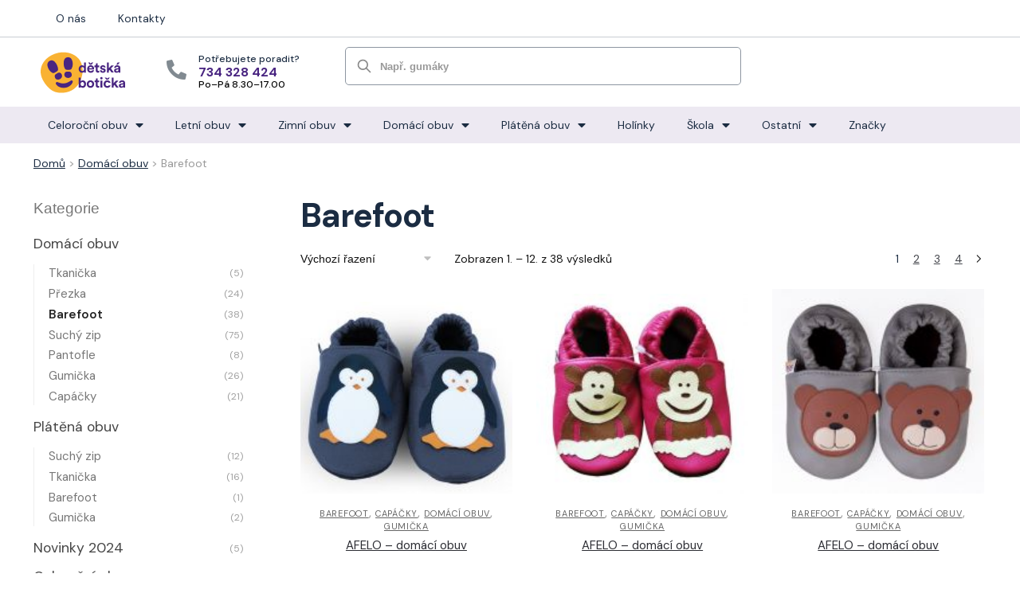

--- FILE ---
content_type: text/html; charset=UTF-8
request_url: https://detska-boticka.cz/kategorie/backory/barefoot-backory/
body_size: 27125
content:
<!doctype html>
<html dir="ltr" lang="cs"
	prefix="og: https://ogp.me/ns#" >
<head>
<meta charset="UTF-8">
<meta name="viewport" content="height=device-height, width=device-width, initial-scale=1">
<link rel="profile" href="https://gmpg.org/xfn/11">
<link rel="pingback" href="https://detska-boticka.cz/wp/xmlrpc.php">

<link media="all" href="https://detska-boticka.cz/wp/wp-content/cache/autoptimize/css/autoptimize_2634ce5c0df03f36b0fef894ac4ce3b5.css" rel="stylesheet" /><title>Barefoot | Dětská botička</title><link rel="preload" as="style" href="https://fonts.googleapis.com/css?family=DM%20Sans%3A100%2C100italic%2C200%2C200italic%2C300%2C300italic%2C400%2C400italic%2C500%2C500italic%2C600%2C600italic%2C700%2C700italic%2C800%2C800italic%2C900%2C900italic&#038;subset=latin-ext&#038;display=swap" /><link rel="stylesheet" href="https://fonts.googleapis.com/css?family=DM%20Sans%3A100%2C100italic%2C200%2C200italic%2C300%2C300italic%2C400%2C400italic%2C500%2C500italic%2C600%2C600italic%2C700%2C700italic%2C800%2C800italic%2C900%2C900italic&#038;subset=latin-ext&#038;display=swap" media="print" onload="this.media='all'" /><noscript><link rel="stylesheet" href="https://fonts.googleapis.com/css?family=DM%20Sans%3A100%2C100italic%2C200%2C200italic%2C300%2C300italic%2C400%2C400italic%2C500%2C500italic%2C600%2C600italic%2C700%2C700italic%2C800%2C800italic%2C900%2C900italic&#038;subset=latin-ext&#038;display=swap" /></noscript>

		<!-- All in One SEO Pro 4.3.3 - aioseo.com -->
		<meta name="robots" content="max-image-preview:large" />
		<link rel="canonical" href="https://detska-boticka.cz/kategorie/backory/barefoot-backory/" />
		<link rel="next" href="https://detska-boticka.cz/kategorie/backory/barefoot-backory/strana/2/" />
		<meta name="generator" content="All in One SEO Pro (AIOSEO) 4.3.3 " />
		<meta property="og:locale" content="cs_CZ" />
		<meta property="og:site_name" content="Dětská botička" />
		<meta property="og:type" content="article" />
		<meta property="og:title" content="Barefoot | Dětská botička" />
		<meta property="og:url" content="https://detska-boticka.cz/kategorie/backory/barefoot-backory/" />
		<meta property="fb:admins" content="1846296808" />
		<meta property="og:image" content="https://detska-boticka.cz/wp/wp-content/uploads/layout/logo-1.png" />
		<meta property="og:image:secure_url" content="https://detska-boticka.cz/wp/wp-content/uploads/layout/logo-1.png" />
		<meta property="og:image:width" content="292" />
		<meta property="og:image:height" content="78" />
		<meta name="twitter:card" content="summary" />
		<meta name="twitter:title" content="Barefoot | Dětská botička" />
		<meta name="twitter:image" content="https://detska-boticka.cz/wp/wp-content/uploads/layout/logo-1.png" />
		<script type="application/ld+json" class="aioseo-schema">
			{"@context":"https:\/\/schema.org","@graph":[{"@type":"BreadcrumbList","@id":"https:\/\/detska-boticka.cz\/kategorie\/backory\/barefoot-backory\/#breadcrumblist","itemListElement":[{"@type":"ListItem","@id":"https:\/\/detska-boticka.cz\/#listItem","position":1,"item":{"@type":"WebPage","@id":"https:\/\/detska-boticka.cz\/","name":"Home","description":"Novinky 2025 Vyberte si z nov\u00e9 nab\u00eddky kvalitn\u00ed d\u011btsk\u00e9 obuvi Prohl\u00e9dnout kolekci \u2192 D\u011btsk\u00e1 boti\u010dka = zdrav\u00e1 no\u017ei\u010dka ZIMN\u00cd OBUV Aby byly no\u017ei\u010dky v teple Zimn\u00ed boty Sn\u011bhule Gum\u00e1ky LETN\u00cd OBUV Aby no\u017ei\u010dky p\u011bkn\u011b v\u011btraly Sand\u00e1le Tenisky Baler\u00edny DOM\u00c1C\u00cd OBUV Pro dom\u00e1c\u00ed pohodl\u00ed Cap\u00e1\u010dky Ba\u010dkory Pantofle NOVINKY Prohl\u00e9dn\u011bte si v\u0161echny dostupn\u00e9 zna\u010dky Pro\u010d nakupovat","url":"https:\/\/detska-boticka.cz\/"},"nextItem":"https:\/\/detska-boticka.cz\/kategorie\/backory\/#listItem"},{"@type":"ListItem","@id":"https:\/\/detska-boticka.cz\/kategorie\/backory\/#listItem","position":2,"item":{"@type":"WebPage","@id":"https:\/\/detska-boticka.cz\/kategorie\/backory\/","name":"Dom\u00e1c\u00ed obuv","url":"https:\/\/detska-boticka.cz\/kategorie\/backory\/"},"nextItem":"https:\/\/detska-boticka.cz\/kategorie\/backory\/barefoot-backory\/#listItem","previousItem":"https:\/\/detska-boticka.cz\/#listItem"},{"@type":"ListItem","@id":"https:\/\/detska-boticka.cz\/kategorie\/backory\/barefoot-backory\/#listItem","position":3,"item":{"@type":"WebPage","@id":"https:\/\/detska-boticka.cz\/kategorie\/backory\/barefoot-backory\/","name":"Barefoot","url":"https:\/\/detska-boticka.cz\/kategorie\/backory\/barefoot-backory\/"},"previousItem":"https:\/\/detska-boticka.cz\/kategorie\/backory\/#listItem"}]},{"@type":"CollectionPage","@id":"https:\/\/detska-boticka.cz\/kategorie\/backory\/barefoot-backory\/#collectionpage","url":"https:\/\/detska-boticka.cz\/kategorie\/backory\/barefoot-backory\/","name":"Barefoot | D\u011btsk\u00e1 boti\u010dka","inLanguage":"cs-CZ","isPartOf":{"@id":"https:\/\/detska-boticka.cz\/#website"},"breadcrumb":{"@id":"https:\/\/detska-boticka.cz\/kategorie\/backory\/barefoot-backory\/#breadcrumblist"}},{"@type":"Organization","@id":"https:\/\/detska-boticka.cz\/#organization","name":"D\u011btsk\u00e1 boti\u010dka","url":"https:\/\/detska-boticka.cz\/","logo":{"@type":"ImageObject","url":"https:\/\/detska-boticka.cz\/wp\/wp-content\/uploads\/2021\/03\/logo.svg","@id":"https:\/\/detska-boticka.cz\/#organizationLogo","width":108,"height":53},"image":{"@id":"https:\/\/detska-boticka.cz\/#organizationLogo"}},{"@type":"WebSite","@id":"https:\/\/detska-boticka.cz\/#website","url":"https:\/\/detska-boticka.cz\/","name":"D\u011btsk\u00e1 boti\u010dka","inLanguage":"cs-CZ","publisher":{"@id":"https:\/\/detska-boticka.cz\/#organization"}}]}
		</script>
		<!-- All in One SEO Pro -->

<link href='https://fonts.gstatic.com' crossorigin rel='preconnect' />







<style id='woocommerce-inline-inline-css' type='text/css'>
.woocommerce form .form-row .required { visibility: visible; }
</style>


<style id='ywctm-frontend-inline-css' type='text/css'>
.widget.woocommerce.widget_shopping_cart, .woocommerce-variation-price{display: none !important}
</style>

<style id='ywctm-button-label-inline-css' type='text/css'>
.ywctm-button-31686 .ywctm-custom-button {color:#4b4b4b;background-color:#f9f5f2;border-style: solid;border-color:#e3bdaf;border-width:1px;border-radius:5px;padding-top:20px;padding-bottom:30px;padding-left:20px;padding-right:20px;}.ywctm-button-31686 .ywctm-custom-button:hover {color:#4b4b4b;background-color:#f9f5f2;border-color:#e3bdaf;}.ywctm-button-31685 .ywctm-custom-button {color:#247390;background-color:#ffffff;border-style: solid;border-color:#247390;border-width:1px;border-radius:50px;padding-top:5px;padding-bottom:5px;padding-left:10px;padding-right:10px;width:150px;}.ywctm-button-31685 .ywctm-custom-button:hover {color:#ffffff;background-color:#247390;border-color:#247390;}.ywctm-button-31684 .ywctm-custom-button {color:#ffffff;background-color:#36809a;border-style: solid;border-color:#36809a;border-width:1px;border-radius:50px;padding-top:5px;padding-bottom:5px;padding-left:10px;padding-right:10px;width:200px;}.ywctm-button-31684 .ywctm-custom-button:hover {color:#ffffff;background-color:#215d72;border-color:#215d72;}.ywctm-button-31683 .ywctm-custom-button {color:#ffffff;background-color:#e09004;border-style: solid;border-color:#e09004;border-width:1px;border-radius:50px;padding-top:5px;padding-bottom:5px;padding-left:10px;padding-right:10px;width:200px;}.ywctm-button-31683 .ywctm-custom-button:hover {color:#ffffff;background-color:#b97600;border-color:#b97600;}.ywctm-button-20549 .ywctm-custom-button {color:#000000;background-color:rgba(255,255,255,0);border-style: solid;border-color:rgba(255,255,255,0);border-width:1px;}.ywctm-button-20549 .ywctm-custom-button:hover {color:#000000;background-color:rgba(255,255,255,0);border-color:rgba(255,255,255,0);}
</style>







<style id='elementor-frontend-inline-css' type='text/css'>
.ha-css-transform-yes{-webkit-transition-duration:var(--ha-tfx-transition-duration,.2s);transition-duration:var(--ha-tfx-transition-duration,.2s);-webkit-transition-property:-webkit-transform;transition-property:transform;transition-property:transform,-webkit-transform;-webkit-transform:translate(var(--ha-tfx-translate-x,0),var(--ha-tfx-translate-y,0)) scale(var(--ha-tfx-scale-x,1),var(--ha-tfx-scale-y,1)) skew(var(--ha-tfx-skew-x,0),var(--ha-tfx-skew-y,0)) rotateX(var(--ha-tfx-rotate-x,0)) rotateY(var(--ha-tfx-rotate-y,0)) rotateZ(var(--ha-tfx-rotate-z,0));transform:translate(var(--ha-tfx-translate-x,0),var(--ha-tfx-translate-y,0)) scale(var(--ha-tfx-scale-x,1),var(--ha-tfx-scale-y,1)) skew(var(--ha-tfx-skew-x,0),var(--ha-tfx-skew-y,0)) rotateX(var(--ha-tfx-rotate-x,0)) rotateY(var(--ha-tfx-rotate-y,0)) rotateZ(var(--ha-tfx-rotate-z,0))}.ha-css-transform-yes:hover{-webkit-transform:translate(var(--ha-tfx-translate-x-hover,var(--ha-tfx-translate-x,0)),var(--ha-tfx-translate-y-hover,var(--ha-tfx-translate-y,0))) scale(var(--ha-tfx-scale-x-hover,var(--ha-tfx-scale-x,1)),var(--ha-tfx-scale-y-hover,var(--ha-tfx-scale-y,1))) skew(var(--ha-tfx-skew-x-hover,var(--ha-tfx-skew-x,0)),var(--ha-tfx-skew-y-hover,var(--ha-tfx-skew-y,0))) rotateX(var(--ha-tfx-rotate-x-hover,var(--ha-tfx-rotate-x,0))) rotateY(var(--ha-tfx-rotate-y-hover,var(--ha-tfx-rotate-y,0))) rotateZ(var(--ha-tfx-rotate-z-hover,var(--ha-tfx-rotate-z,0)));transform:translate(var(--ha-tfx-translate-x-hover,var(--ha-tfx-translate-x,0)),var(--ha-tfx-translate-y-hover,var(--ha-tfx-translate-y,0))) scale(var(--ha-tfx-scale-x-hover,var(--ha-tfx-scale-x,1)),var(--ha-tfx-scale-y-hover,var(--ha-tfx-scale-y,1))) skew(var(--ha-tfx-skew-x-hover,var(--ha-tfx-skew-x,0)),var(--ha-tfx-skew-y-hover,var(--ha-tfx-skew-y,0))) rotateX(var(--ha-tfx-rotate-x-hover,var(--ha-tfx-rotate-x,0))) rotateY(var(--ha-tfx-rotate-y-hover,var(--ha-tfx-rotate-y,0))) rotateZ(var(--ha-tfx-rotate-z-hover,var(--ha-tfx-rotate-z,0)))}.happy-addon>.elementor-widget-container{word-wrap:break-word;overflow-wrap:break-word;box-sizing:border-box}.happy-addon>.elementor-widget-container *{box-sizing:border-box}.happy-addon p:empty{display:none}.happy-addon .elementor-inline-editing{min-height:auto!important}.happy-addon-pro img{max-width:100%;height:auto;-o-object-fit:cover;object-fit:cover}.ha-screen-reader-text{position:absolute;overflow:hidden;clip:rect(1px,1px,1px,1px);margin:-1px;padding:0;width:1px;height:1px;border:0;word-wrap:normal!important;-webkit-clip-path:inset(50%);clip-path:inset(50%)}.ha-has-bg-overlay>.elementor-widget-container{position:relative;z-index:1}.ha-has-bg-overlay>.elementor-widget-container:before{position:absolute;top:0;left:0;z-index:-1;width:100%;height:100%;content:""}.ha-popup--is-enabled .ha-js-popup,.ha-popup--is-enabled .ha-js-popup img{cursor:-webkit-zoom-in!important;cursor:zoom-in!important}.mfp-wrap .mfp-arrow,.mfp-wrap .mfp-close{background-color:transparent}.mfp-wrap .mfp-arrow:focus,.mfp-wrap .mfp-close:focus{outline-width:thin}.ha-particle-wrapper{position:absolute;top:0;left:0;width:100%;height:100%}
</style>
<link rel='stylesheet' id='elementor-post-6522-css'  href='https://detska-boticka.cz/wp/wp-content/cache/autoptimize/css/autoptimize_single_d59de9760e381fd23c53dfaeeb569e1f.css' type='text/css' media='all' />



<link rel='stylesheet' id='elementor-post-23991-css'  href='https://detska-boticka.cz/wp/wp-content/cache/autoptimize/css/autoptimize_single_82f37871f742eabc3ff58592e406e901.css' type='text/css' media='all' />


<style id='font-awesome-inline-css' type='text/css'>
[data-font="FontAwesome"]:before {font-family: 'FontAwesome' !important;content: attr(data-icon) !important;speak: none !important;font-weight: normal !important;font-variant: normal !important;text-transform: none !important;line-height: 1 !important;font-style: normal !important;-webkit-font-smoothing: antialiased !important;-moz-osx-font-smoothing: grayscale !important;}
</style>
<link rel='stylesheet' id='elementor-post-18966-css'  href='https://detska-boticka.cz/wp/wp-content/cache/autoptimize/css/autoptimize_single_e7a68f855f4f6d9a5f28dbe17f312381.css' type='text/css' media='all' />


<style id='woo-variation-swatches-inline-css' type='text/css'>
.variable-item:not(.radio-variable-item) { width : 40px; height : 40px; } .wvs-style-squared .button-variable-item { min-width : 40px; } .button-variable-item span { font-size : 16px; }
</style>


<style id='woo-variation-swatches-tooltip-inline-css' type='text/css'>
.variable-items-wrapper .wvs-has-image-tooltip:before{ border-color: rgba(51, 51, 51, 0.9) !important; background-color: rgba(51, 51, 51, 0.9) !important;}.variable-items-wrapper [data-wvstooltip]:before, .variable-items-wrapper .wvs-has-image-tooltip:before { background-color: rgba(51, 51, 51, 0.9) !important; color: #ffffff !important; }.variable-items-wrapper [data-wvstooltip]:after,.variable-items-wrapper .wvs-has-image-tooltip:after { border-top-color: rgba(51, 51, 51, 0.9) !important;}
</style>

<style id='woo-variation-swatches-pro-inline-css' type='text/css'>
.wvs-archive-variation-wrapper .variable-item:not(.radio-variable-item) { width : 30px; height : 30px; } .wvs-archive-variation-wrapper .variable-items-wrapper.squared .button-variable-item, .variable-items-wrapper.squared .button-variable-item { min-width : 30px; } .wvs-archive-variation-wrapper .button-variable-item span { font-size : 16px; } .wvs-style-squared .button-variable-wrapper.rounded .button-variable-item { width : 30px !important; } .wvs-large-variable-wrapper .variable-item:not(.radio-variable-item) { width : 40px; height : 40px; } .wvs-style-squared .wvs-large-variable-wrapper .button-variable-item { min-width : 40px; } .wvs-large-variable-wrapper .button-variable-item span { font-size : 16px; } .wvs-style-squared .button-variable-wrapper.rounded.wvs-large-variable-wrapper .button-variable-item { width : 40px !important; } .woo-variation-swatches .variable-items-wrapper .variable-item:not(.radio-variable-item) { box-shadow : 0 0 0 1px rgba(0, 0, 0, 0.3) !important; } .woo-variation-swatches .variable-items-wrapper .button-variable-item span, .woo-variation-swatches .variable-items-wrapper .radio-variable-item label, .woo-variation-swatches .wvs-archive-variation-wrapper .reset_variations a { color : #000000 !important; } .woo-variation-swatches .variable-items-wrapper .variable-item:not(.radio-variable-item) { background-color : #FFFFFF !important; } .woo-variation-swatches .variable-items-wrapper .button-variable-item.selected span, .woo-variation-swatches .variable-items-wrapper .radio-variable-item.selected label { color : #000000 !important; } .woo-variation-swatches .variable-items-wrapper .variable-item:not(.radio-variable-item).selected { background-color : #FFFFFF !important; } .woo-variation-swatches .variable-items-wrapper .variable-item:not(.radio-variable-item).selected { box-shadow : 0 0 0 3px #000000 !important; } .woo-variation-swatches .variable-items-wrapper .variable-item:not(.radio-variable-item):hover, .woo-variation-swatches .variable-items-wrapper .variable-item:not(.radio-variable-item).selected:hover { box-shadow : 0 0 0 2px #000000 !important; } .woo-variation-swatches .variable-items-wrapper .button-variable-item:hover span, .woo-variation-swatches .variable-items-wrapper .button-variable-item.selected:hover span, .woo-variation-swatches .variable-items-wrapper .radio-variable-item:hover label, .woo-variation-swatches .variable-items-wrapper .radio-variable-item.selected:hover label { color : #000000 !important; } .woo-variation-swatches .variable-items-wrapper .variable-item:not(.radio-variable-item):hover, .woo-variation-swatches .variable-items-wrapper .variable-item:not(.radio-variable-item).selected:hover { background-color : #FFFFFF !important; }
</style>



<style id='rocket-lazyload-inline-css' type='text/css'>
.rll-youtube-player{position:relative;padding-bottom:56.23%;height:0;overflow:hidden;max-width:100%;}.rll-youtube-player:focus-within{outline: 2px solid currentColor;outline-offset: 5px;}.rll-youtube-player iframe{position:absolute;top:0;left:0;width:100%;height:100%;z-index:100;background:0 0}.rll-youtube-player img{bottom:0;display:block;left:0;margin:auto;max-width:100%;width:100%;position:absolute;right:0;top:0;border:none;height:auto;-webkit-transition:.4s all;-moz-transition:.4s all;transition:.4s all}.rll-youtube-player img:hover{-webkit-filter:brightness(75%)}.rll-youtube-player .play{height:100%;width:100%;left:0;top:0;position:absolute;background:url(https://detska-boticka.cz/wp/wp-content/plugins/wp-rocket/assets/img/youtube.png) no-repeat center;background-color: transparent !important;cursor:pointer;border:none;}
</style>




<script type="text/template" id="tmpl-variation-template">
	<div class="woocommerce-variation-description">{{{ data.variation.variation_description }}}</div>
	<div class="woocommerce-variation-price">{{{ data.variation.price_html }}}</div>
	<div class="woocommerce-variation-availability">{{{ data.variation.availability_html }}}</div>
</script>
<script type="text/template" id="tmpl-unavailable-variation-template">
	<p>Je nám líto, tento produkt není dostupný. Zvolte prosím jinou kombinaci.</p>
</script>

<script type="text/template" id="tmpl-wvs-variation-template">
    {{{ data.price_html }}}
    <div class="woocommerce-variation-availability">{{{ data.variation.availability_html }}}</div>
</script>
<script type='text/javascript' src='https://detska-boticka.cz/wp/wp-includes/js/jquery/jquery.min.js' id='jquery-core-js'></script>


<script type='text/javascript' src='https://www.googletagmanager.com/gtag/js?id=G-X88GZDR1CK' id='google-tag-manager-js'></script>
<script type='text/javascript' id='google-tag-manager-js-after'>
	window.dataLayer = window.dataLayer || [];
	function gtag(){dataLayer.push(arguments);}
	gtag('js', new Date());
	gtag('config', 'G-X88GZDR1CK', { 'send_page_view': false });
</script>



<script type='text/javascript' id='wp-util-js-extra'>
/* <![CDATA[ */
var _wpUtilSettings = {"ajax":{"url":"\/wp\/wp-admin\/admin-ajax.php"}};
/* ]]> */
</script>

<script type='text/javascript' id='wc-add-to-cart-variation-js-extra'>
/* <![CDATA[ */
var wc_add_to_cart_variation_params = {"wc_ajax_url":"\/?wc-ajax=%%endpoint%%","i18n_no_matching_variations_text":"Omlouv\u00e1me se, \u017e\u00e1dn\u00e9 produkty neodpov\u00eddaj\u00ed Va\u0161emu v\u00fdb\u011bru. Zvolte pros\u00edm jinou kombinaci.","i18n_make_a_selection_text":"Vyberte mo\u017enosti produktu p\u0159ed p\u0159id\u00e1n\u00edm tohoto produktu do n\u00e1kupn\u00edho ko\u0161\u00edku.","i18n_unavailable_text":"Je n\u00e1m l\u00edto, tento produkt nen\u00ed dostupn\u00fd. Zvolte pros\u00edm jinou kombinaci.","ajax_url":"\/wp\/wp-admin\/admin-ajax.php","i18n_view_cart":"Zobrazit ko\u0161\u00edk","i18n_add_to_cart":"P\u0159idat do ko\u0161\u00edku","i18n_select_options":"V\u00fdb\u011br mo\u017enost\u00ed","cart_url":"https:\/\/detska-boticka.cz\/kosik\/","is_cart":"","cart_redirect_after_add":"no","enable_ajax_add_to_cart":"no"};
/* ]]> */
</script>

<script type='text/javascript' id='woo-variation-swatches-js-extra'>
/* <![CDATA[ */
var woo_variation_swatches_options = {"is_product_page":"","show_variation_label":"1","variation_label_separator":":","wvs_nonce":"e0926a70f5","archive_image_selector":".wp-post-image","archive_product_wrapper":".wvs-pro-product","archive_add_to_cart_button_selector":"","is_archive_ajax_add_to_cart":"","clickable_out_of_stock":"","enable_catalog_mode":"","linkable_attribute":"","enable_single_variation_preview":"1","enable_single_variation_preview_archive":"1","single_variation_preview_attribute":"pa_barva","enable_linkable_variation_url":"1","show_variation_stock_info":"","stock_label_display_threshold":"2","wc_bundles_enabled":""};
/* ]]> */
</script>


<!-- browser-theme-color for WordPress --><meta name="theme-color" content="#492581"><meta name="msapplication-navbutton-color" content="#492581"><meta name="apple-mobile-web-app-capable" content="yes"><meta name="apple-mobile-web-app-status-bar-style" content="black-translucent">	<script type="text/javascript">
		var commercekit_ajs = {"ajax_url":"https:\/\/detska-boticka.cz\/wp\/wp-admin\/admin-ajax.php","ajax_search":1,"char_count":3,"action":"commercekit_ajax_search","loader_icon":"https:\/\/detska-boticka.cz\/wp\/wp-content\/plugins\/commercegurus-commercekit\/assets\/images\/loader2.gif","no_results_text":"\u017d\u00e1dn\u00e9 produkty","placeholder_text":"Nap\u0159. gum\u00e1ky","layout":"product"}	</script>
	<!-- Stream WordPress user activity plugin v3.9.0 -->

	<noscript><style>.woocommerce-product-gallery{ opacity: 1 !important; }</style></noscript>
	<link rel="icon" href="https://detska-boticka.cz/wp/wp-content/uploads/2021/03/cropped-favicon-32x32.png" sizes="32x32" />
<link rel="icon" href="https://detska-boticka.cz/wp/wp-content/uploads/2021/03/cropped-favicon-192x192.png" sizes="192x192" />
<link rel="apple-touch-icon" href="https://detska-boticka.cz/wp/wp-content/uploads/2021/03/cropped-favicon-180x180.png" />
<meta name="msapplication-TileImage" content="https://detska-boticka.cz/wp/wp-content/uploads/2021/03/cropped-favicon-270x270.png" />
<meta name="generator" content="Product Filter for WooCommerce"/>		<style type="text/css" id="wp-custom-css">
			.cat-parent > .count {
	display: none;
}

.elementor-element-1bfde92.elementor-widget-button a:visited {
	color: #fff;
}

.tnp-submit {
  background-color: #492581 !important;
}

a,
a:visited {
	color: #1B2C42;
}

input.commercekit-ajax-search {
	background-color: #FFFFFF;
	border-color: #8D96A1;
  border-width: 1px 1px 1px 1px;
  border-radius: 5px;
	font-size: 0.8rem;
	font-weight: 700;
	color: #1B2C42;
	display: inline-block;
  vertical-align: middle;
  white-space: normal;
  line-height: 1;
  min-width: 0;
	min-height: 48px;
	transition: color .2s;
}

.woocommerce-product-search::before {
	top: 50%;
	transform: translatey(-50%);
	background-color: #888;
}

input.commercekit-ajax-search::placeholder {
	opacity: 0.65;
}

.commercekit-ajs-product .commercekit-ajs-product-desc {
	display: flex;
}

.commercekit-ajs-product-title {
	margin-top: auto;
	margin-bottom: auto;
}

.commercekit-ajs-view-all {
	background-color: #EDE9F2 !important;
}

ul.products {
	align-items: baseline;
}

ul.woocommerce-error {
	display: none;
}		</style>
		<style id="kirki-inline-styles">.site-header .custom-logo-link img{height:52px;}.is_stuck .logo-mark{width:80px;}.is_stuck .primary-navigation.with-logo .menu-primary-menu-container{margin-left:80px;}.price ins, .summary .yith-wcwl-add-to-wishlist a:before, .commercekit-wishlist a i:before, .commercekit-wishlist-table .price, .commercekit-wishlist-table .price ins, .commercekit-ajs-product-price, .commercekit-ajs-product-price ins, .widget-area .widget.widget_categories a:hover, #secondary .widget ul li a:hover, #secondary.widget-area .widget li.chosen a, .widget-area .widget a:hover, #secondary .widget_recent_comments ul li a:hover, .woocommerce-pagination .page-numbers li .page-numbers.current, div.product p.price, body:not(.mobile-toggled) .main-navigation ul.menu li.full-width.menu-item-has-children ul li.highlight > a, body:not(.mobile-toggled) .main-navigation ul.menu li.full-width.menu-item-has-children ul li.highlight > a:hover, #secondary .widget ins span.amount, #secondary .widget ins span.amount span, .search-results article h2 a:hover{color:#1b2c42;}.spinner > div, .widget_price_filter .ui-slider .ui-slider-range, .widget_price_filter .ui-slider .ui-slider-handle, #page .woocommerce-tabs ul.tabs li span, #secondary.widget-area .widget .tagcloud a:hover, .widget-area .widget.widget_product_tag_cloud a:hover, footer .mc4wp-form input[type="submit"], #payment .payment_methods li.woocommerce-PaymentMethod > input[type=radio]:first-child:checked + label:before, #payment .payment_methods li.wc_payment_method > input[type=radio]:first-child:checked + label:before, #shipping_method > li > input[type=radio]:first-child:checked + label:before, ul#shipping_method li:only-child label:before, .image-border .elementor-image:after, ul.products li.product .yith-wcwl-wishlistexistsbrowse a:before, ul.products li.product .yith-wcwl-wishlistaddedbrowse a:before, ul.products li.product .yith-wcwl-add-button a:before, .summary .yith-wcwl-add-to-wishlist a:before, .commercekit-wishlist a i.cg-wishlist-t:before, .commercekit-wishlist a i.cg-wishlist:before, .summary .commercekit-wishlist a i.cg-wishlist-t:before, #page .woocommerce-tabs ul.tabs li a span, .main-navigation ul li a span strong, .widget_layered_nav ul.woocommerce-widget-layered-nav-list li.chosen:before{background-color:#1b2c42;}a{color:#492581;}a:hover{color:#492581;}body{background-color:#fff;}.col-full.topbar-wrapper{background-color:#fff;border-bottom-color:#eee;}.top-bar, .top-bar a{color:#323232;}body:not(.header-4) .site-header, .header-4-container{background-color:#fff;}.fa.menu-item, .ri.menu-item{border-left-color:#eee;}.header-4 .search-trigger span{border-right-color:#eee;}.header-widget-region{background-color:#ffffff;}.header-widget-region, .header-widget-region a{color:#000000;}button, .button, .button:hover, input[type=submit], ul.products li.product .button, ul.products li.product .added_to_cart, .site .widget_shopping_cart a.button.checkout, .woocommerce #respond input#submit.alt, .main-navigation ul.menu ul li a.button, .main-navigation ul.menu ul li a.button:hover, body .main-navigation ul.menu li.menu-item-has-children.full-width > .sub-menu-wrapper li a.button:hover, .main-navigation ul.menu li.menu-item-has-children.full-width > .sub-menu-wrapper li:hover a.added_to_cart, div.wpforms-container-full .wpforms-form button[type=submit], .product .cart .single_add_to_cart_button, .woocommerce-cart p.return-to-shop a, .elementor-row .feature p a, .image-feature figcaption span{color:#fff;}.single-product div.product form.cart .button.added::before{background-color:#fff;}button, .button, input[type=submit], ul.products li.product .button, .woocommerce #respond input#submit.alt, .product .cart .single_add_to_cart_button, .widget_shopping_cart a.button.checkout, .main-navigation ul.menu li.menu-item-has-children.full-width > .sub-menu-wrapper li a.added_to_cart, div.wpforms-container-full .wpforms-form button[type=submit], ul.products li.product .added_to_cart, .woocommerce-cart p.return-to-shop a, .elementor-row .feature a, .image-feature figcaption span{background-color:#492581;}.widget_shopping_cart a.button.checkout{border-color:#492581;}button:hover, .button:hover, [type="submit"]:hover, ul.products li.product .button:hover, #place_order[type="submit"]:hover, body .woocommerce #respond input#submit.alt:hover, .product .cart .single_add_to_cart_button:hover, .main-navigation ul.menu li.menu-item-has-children.full-width > .sub-menu-wrapper li a.added_to_cart:hover, div.wpforms-container-full .wpforms-form button[type=submit]:hover, div.wpforms-container-full .wpforms-form button[type=submit]:focus, ul.products li.product .added_to_cart:hover, .widget_shopping_cart a.button.checkout:hover, .woocommerce-cart p.return-to-shop a:hover{background-color:#492581;}.widget_shopping_cart a.button.checkout:hover{border-color:#492581;}.onsale, .product-label{background-color:#019ce0;color:#ffffff;}.content-area .summary .onsale{color:#019ce0;}.summary .product-label:before, .product-details-wrapper .product-label:before{border-right-color:#019ce0;}.entry-content .testimonial-entry-title:after, .cart-summary .widget li strong::before, p.stars.selected a.active::before, p.stars:hover a::before, p.stars.selected a:not(.active)::before{color:#f9b233;}.star-rating > span:before{background-color:#f9b233;}.tax-product_cat header.woocommerce-products-header, .shoptimizer-category-banner{background-color:#efeee3;}.term-description p, .term-description a, .term-description a:hover, .shoptimizer-category-banner h1, .shoptimizer-category-banner .taxonomy-description p{color:#222;}.single-product .site-content .col-full{background-color:#f8f8f8;}.call-back-feature a{background-color:#019ce0;color:#fff;}ul.checkout-bar:before, .woocommerce-checkout .checkout-bar li.active:after, ul.checkout-bar li.visited:after{background-color:#019ce0;}.below-content .widget .ri{color:#999;}.below-content .widget svg{stroke:#999;}footer{background-color:#111;color:#ccc;}footer .widget .widget-title{color:#fff;}footer a:not(.button){color:#999;}footer a:not(.button):hover{color:#fff;}footer li a:after{border-color:#fff;}.menu-primary-menu-container > ul > li > a span:before{border-color:#1b2c42;}.secondary-navigation .menu a, .ri.menu-item:before, .fa.menu-item:before{color:#404040;}.secondary-navigation .icon-wrapper svg{stroke:#404040;}.site-header-cart a.cart-contents .count, .site-header-cart a.cart-contents .count:after{border-color:#00b9f2;}.site-header-cart a.cart-contents .count, .shoptimizer-cart-icon i{color:#00b9f2;}.site-header-cart a.cart-contents:hover .count, .site-header-cart a.cart-contents:hover .count{background-color:#00b9f2;}.site-header-cart .cart-contents{color:#fff;}.col-full, .single-product .site-content .shoptimizer-sticky-add-to-cart .col-full, body .woocommerce-message{max-width:1200px;}.product-details-wrapper, .single-product .woocommerce-Tabs-panel, .single-product .archive-header .woocommerce-breadcrumb, .related.products, .upsells.products{max-width:calc(1200px + 5.2325em);}.main-navigation ul li.menu-item-has-children.full-width .container{max-width:1200px;}.below-content .col-full, footer .col-full{max-width:calc(1200px + 40px);}#secondary{width:22%;}.content-area{width:72%;}body, button, input, select, option, textarea, h6{font-family:sans-serif;}.menu-primary-menu-container > ul > li > a, .site-header-cart .cart-contents{font-family:sans-serif;font-size:15px;letter-spacing:0px;}.main-navigation ul.menu ul li > a, .main-navigation ul.nav-menu ul li > a{font-family:sans-serif;}.main-navigation ul.menu li.menu-item-has-children.full-width > .sub-menu-wrapper li.menu-item-has-children > a, .main-navigation ul.menu li.menu-item-has-children.full-width > .sub-menu-wrapper li.heading > a{font-family:sans-serif;font-size:15px;font-weight:600;letter-spacing:0px;color:#111;}.entry-content{font-family:sans-serif;font-size:16px;font-weight:400;line-height:1.3;}h1{font-family:sans-serif;}h2{font-family:sans-serif;}h3{font-family:sans-serif;}h4{font-family:sans-serif;}h5{font-family:sans-serif;font-weight:400;}blockquote p{font-family:sans-serif;}.widget .widget-title, .widget .widgettitle{font-family:sans-serif;font-size:15px;font-weight:400;}body.single-post h1{font-family:sans-serif;font-weight:400;}.term-description, .shoptimizer-category-banner .taxonomy-description{font-family:sans-serif;font-weight:400;}.content-area ul.products li.product .woocommerce-loop-product__title, .content-area ul.products li.product h2, ul.products li.product .woocommerce-loop-product__title, ul.products li.product .woocommerce-loop-product__title, .main-navigation ul.menu ul li.product .woocommerce-loop-product__title a{font-family:sans-serif;font-size:15px;font-weight:400;}body .woocommerce #respond input#submit.alt, body .woocommerce a.button.alt, body .woocommerce button.button.alt, body .woocommerce input.button.alt, .product .cart .single_add_to_cart_button, .shoptimizer-sticky-add-to-cart__content-button a.button, .widget_shopping_cart a.button.checkout{font-family:sans-serif;font-weight:400;letter-spacing:-0.3px;text-transform:none;}@media (max-width: 992px){.main-header, .site-branding{height:110px;}.main-header .site-header-cart{top:calc(-14px + 110px / 2);}body.theme-shoptimizer .site-header .custom-logo-link img, body.wp-custom-logo .site-header .custom-logo-link img{height:50px;}.m-search-bh .site-search, .m-search-toggled .site-search, .site-branding button.menu-toggle, .site-branding button.menu-toggle:hover{background-color:#fff;}.menu-toggle .bar, .site-header-cart a.cart-contents:hover .count{background-color:#111;}.menu-toggle .bar-text, .menu-toggle:hover .bar-text, .site-header-cart a.cart-contents .count{color:#111;}.mobile-search-toggle svg, .mobile-myaccount svg{stroke:#111;}.site-header-cart a.cart-contents:hover .count{background-color:#00b9f2;}.site-header-cart a.cart-contents:not(:hover) .count{color:#00b9f2;}.shoptimizer-cart-icon svg{stroke:#00b9f2;}.site-header .site-header-cart a.cart-contents .count, .site-header-cart a.cart-contents .count:after{border-color:#00b9f2;}.col-full-nav{background-color:#fff;}.main-navigation ul li a, body .main-navigation ul.menu > li.menu-item-has-children > span.caret::after, .main-navigation .woocommerce-loop-product__title, .main-navigation ul.menu li.product, body .main-navigation ul.menu li.menu-item-has-children.full-width>.sub-menu-wrapper li h6 a, body .main-navigation ul.menu li.menu-item-has-children.full-width>.sub-menu-wrapper li h6 a:hover, .main-navigation ul.products li.product .price, body .main-navigation ul.menu li.menu-item-has-children li.menu-item-has-children span.caret, body.mobile-toggled .main-navigation ul.menu li.menu-item-has-children.full-width > .sub-menu-wrapper li p.product__categories a, body.mobile-toggled ul.products li.product p.product__categories a, body li.menu-item-product p.product__categories, body .main-navigation .price ins, .main-navigation ul.menu li.menu-item-has-children.full-width > .sub-menu-wrapper li.menu-item-has-children > a, .main-navigation ul.menu li.menu-item-has-children.full-width > .sub-menu-wrapper li.heading > a, .mobile-extra, .mobile-extra h4, .mobile-extra a{color:#222;}.main-navigation ul.menu li.menu-item-has-children span.caret::after{background-color:#222;}.main-navigation ul.menu > li.menu-item-has-children.dropdown-open > .sub-menu-wrapper{border-bottom-color:#eee;}}@media (min-width: 993px){.col-full-nav{background-color:#e5e5e5;}.col-full.main-header{padding-top:24px;padding-bottom:24px;}.menu-primary-menu-container > ul > li > a, .site-header-cart, .logo-mark{line-height:60px;}.site-header-cart, .menu-primary-menu-container > ul > li.menu-button{height:60px;}.menu-primary-menu-container > ul > li > a{color:#1b2c42;}.main-navigation ul.menu > li.menu-item-has-children > a::after{background-color:#1b2c42;}.menu-primary-menu-container > ul.menu:hover > li > a{opacity:0.65;}.main-navigation ul.menu ul.sub-menu{background-color:#fff;}.main-navigation ul.menu ul li a, .main-navigation ul.nav-menu ul li a{color:#1b2c42;}.main-navigation ul.menu ul a:hover{color:#1b2c42;}.shoptimizer-cart-icon svg{stroke:#00b9f2;}.site-header-cart a.cart-contents:hover .count{color:#fff;}}@media (min-width: 770px){.single-product h1{font-family:sans-serif;font-weight:400;}}</style><!-- WooCommerce Google Analytics Integration -->
		<script type='text/javascript'>
			var gaProperty = 'G-X88GZDR1CK';
			var disableStr = 'ga-disable-' + gaProperty;
			if ( document.cookie.indexOf( disableStr + '=true' ) > -1 ) {
				window[disableStr] = true;
			}
			function gaOptout() {
				document.cookie = disableStr + '=true; expires=Thu, 31 Dec 2099 23:59:59 UTC; path=/';
				window[disableStr] = true;
			}
		</script><script async src="https://www.googletagmanager.com/gtag/js?id=G-X88GZDR1CK"></script>
		<script>
		window.dataLayer = window.dataLayer || [];
		function gtag(){dataLayer.push(arguments);}
		gtag('js', new Date());
		gtag('set', 'developer_id.dOGY3NW', true);

		gtag('config', 'G-X88GZDR1CK', {
			'allow_google_signals': true,
			'link_attribution': true,
			'anonymize_ip': true,
			'linker':{
				'domains': [],
				'allow_incoming': false,
			},
			'custom_map': {
				'dimension1': 'logged_in'
			},
			'logged_in': 'no'
		} );

		
		</script>
		
		<!-- /WooCommerce Google Analytics Integration --><noscript><style id="rocket-lazyload-nojs-css">.rll-youtube-player, [data-lazy-src]{display:none !important;}</style></noscript>
</head>

<body class="archive tax-product_cat term-barefoot-backory term-482 wp-custom-logo theme-shoptimizer woocommerce woocommerce-page woocommerce-no-js woo-variation-swatches wvs-theme-keso wvs-theme-child-shoptimizer wvs-style-squared wvs-attr-behavior-blur wvs-tooltip wvs-css wvs-show-label wvs-pro sticky-d header-5 left-archives-sidebar left-page-sidebar wc-active product-align-center left-woocommerce-sidebar prdctfltr-ajax prdctfltr-shop elementor-default elementor-kit-6522 wvs-archive-align-center">


<div class="mobile-menu close-drawer"></div>
<div id="page" class="hfeed site">

			<a class="skip-link screen-reader-text" href="#site-navigation">Skip to navigation</a>
		<a class="skip-link screen-reader-text" href="#content">Skip to content</a>
		
			<div data-elementor-type="header" data-elementor-id="23991" class="elementor elementor-23991 elementor-location-header" data-elementor-settings="[]">
		<div class="elementor-section-wrap">
					<section class="elementor-section elementor-top-section elementor-element elementor-element-b5dde62 elementor-section-stretched elementor-section-boxed elementor-section-height-default elementor-section-height-default" data-id="b5dde62" data-element_type="section" data-settings="{&quot;stretch_section&quot;:&quot;section-stretched&quot;,&quot;_ha_eqh_enable&quot;:false}">
						<div class="elementor-container elementor-column-gap-no">
					<div class="elementor-column elementor-col-100 elementor-top-column elementor-element elementor-element-c6100b8" data-id="c6100b8" data-element_type="column">
			<div class="elementor-widget-wrap elementor-element-populated">
								<div class="elementor-element elementor-element-0ad9a5a elementor-nav-menu__align-left elementor-nav-menu--dropdown-none elementor-nav-menu--indicator-classic elementor-widget elementor-widget-nav-menu" data-id="0ad9a5a" data-element_type="widget" data-settings="{&quot;layout&quot;:&quot;horizontal&quot;}" data-widget_type="nav-menu.default">
				<div class="elementor-widget-container">
						<nav role="navigation" class="elementor-nav-menu--main elementor-nav-menu__container elementor-nav-menu--layout-horizontal e--pointer-underline e--animation-fade"><ul id="menu-1-0ad9a5a" class="elementor-nav-menu"><li class="menu-item menu-item-type-post_type menu-item-object-page menu-item-24027"><a href="https://detska-boticka.cz/o-nas/" class="elementor-item">O nás<div class="icon-wrapper"> </div></a></li>
<li class="menu-item menu-item-type-post_type menu-item-object-page menu-item-24028"><a href="https://detska-boticka.cz/kontakty/" class="elementor-item">Kontakty<div class="icon-wrapper"> </div></a></li>
</ul></nav>
					<div class="elementor-menu-toggle" role="button" tabindex="0" aria-label="Menu Toggle" aria-expanded="false">
			<i class="eicon-menu-bar" aria-hidden="true"></i>
			<span class="elementor-screen-only">Menu</span>
		</div>
			<nav class="elementor-nav-menu--dropdown elementor-nav-menu__container" role="navigation" aria-hidden="true"><ul id="menu-2-0ad9a5a" class="elementor-nav-menu"><li class="menu-item menu-item-type-post_type menu-item-object-page menu-item-24027"><a href="https://detska-boticka.cz/o-nas/" class="elementor-item">O nás<div class="icon-wrapper"> </div></a></li>
<li class="menu-item menu-item-type-post_type menu-item-object-page menu-item-24028"><a href="https://detska-boticka.cz/kontakty/" class="elementor-item">Kontakty<div class="icon-wrapper"> </div></a></li>
</ul></nav>
				</div>
				</div>
					</div>
		</div>
							</div>
		</section>
				<section class="elementor-section elementor-top-section elementor-element elementor-element-a7c93f2 elementor-section-content-middle elementor-section-boxed elementor-section-height-default elementor-section-height-default" data-id="a7c93f2" data-element_type="section" data-settings="{&quot;_ha_eqh_enable&quot;:false}">
						<div class="elementor-container elementor-column-gap-default">
					<div class="elementor-column elementor-col-25 elementor-top-column elementor-element elementor-element-d8032b0" data-id="d8032b0" data-element_type="column">
			<div class="elementor-widget-wrap elementor-element-populated">
								<div class="elementor-element elementor-element-d4572da elementor-widget elementor-widget-theme-site-logo elementor-widget-image" data-id="d4572da" data-element_type="widget" data-widget_type="theme-site-logo.default">
				<div class="elementor-widget-container">
					<div class="elementor-image">
											<a href="https://detska-boticka.cz">
							<img width="108" height="53" src="data:image/svg+xml,%3Csvg%20xmlns='http://www.w3.org/2000/svg'%20viewBox='0%200%20108%2053'%3E%3C/svg%3E" class="attachment-full size-full wvs-attachment-image" alt="" data-lazy-src="https://detska-boticka.cz/wp/wp-content/uploads/2021/03/logo.svg" /><noscript><img width="108" height="53" src="https://detska-boticka.cz/wp/wp-content/uploads/2021/03/logo.svg" class="attachment-full size-full wvs-attachment-image" alt="" /></noscript>								</a>
											</div>
				</div>
				</div>
					</div>
		</div>
				<div class="elementor-column elementor-col-25 elementor-top-column elementor-element elementor-element-2125fd7" data-id="2125fd7" data-element_type="column">
			<div class="elementor-widget-wrap elementor-element-populated">
								<section class="elementor-section elementor-inner-section elementor-element elementor-element-d3d206a elementor-section-content-middle elementor-section-boxed elementor-section-height-default elementor-section-height-default" data-id="d3d206a" data-element_type="section" data-settings="{&quot;_ha_eqh_enable&quot;:false}">
						<div class="elementor-container elementor-column-gap-default">
					<div class="elementor-column elementor-col-50 elementor-inner-column elementor-element elementor-element-a682a93" data-id="a682a93" data-element_type="column">
			<div class="elementor-widget-wrap elementor-element-populated">
								<div class="elementor-element elementor-element-61cec5c elementor-view-default elementor-widget elementor-widget-icon" data-id="61cec5c" data-element_type="widget" data-widget_type="icon.default">
				<div class="elementor-widget-container">
					<div class="elementor-icon-wrapper">
			<div class="elementor-icon">
			<i aria-hidden="true" class="fas fa-phone-alt"></i>			</div>
		</div>
				</div>
				</div>
					</div>
		</div>
				<div class="elementor-column elementor-col-50 elementor-inner-column elementor-element elementor-element-b6ed1a3" data-id="b6ed1a3" data-element_type="column">
			<div class="elementor-widget-wrap elementor-element-populated">
								<div class="elementor-element elementor-element-88b01a8 elementor-widget elementor-widget-heading" data-id="88b01a8" data-element_type="widget" data-widget_type="heading.default">
				<div class="elementor-widget-container">
			<div class="elementor-heading-title elementor-size-default">Potřebujete poradit?</div>		</div>
				</div>
				<div class="elementor-element elementor-element-90d6c29 elementor-widget elementor-widget-heading" data-id="90d6c29" data-element_type="widget" data-widget_type="heading.default">
				<div class="elementor-widget-container">
			<div class="elementor-heading-title elementor-size-default">734 328 424</div>		</div>
				</div>
				<div class="elementor-element elementor-element-5d6ab10 elementor-widget elementor-widget-heading" data-id="5d6ab10" data-element_type="widget" data-widget_type="heading.default">
				<div class="elementor-widget-container">
			<div class="elementor-heading-title elementor-size-default">Po–Pá  8.30–17.00</div>		</div>
				</div>
					</div>
		</div>
							</div>
		</section>
					</div>
		</div>
				<div class="elementor-column elementor-col-25 elementor-top-column elementor-element elementor-element-f9c1a37" data-id="f9c1a37" data-element_type="column">
			<div class="elementor-widget-wrap elementor-element-populated">
								<div class="elementor-element elementor-element-481183b elementor-widget elementor-widget-wp-widget-woocommerce_product_search" data-id="481183b" data-element_type="widget" data-widget_type="wp-widget-woocommerce_product_search.default">
				<div class="elementor-widget-container">
			<div class="woocommerce widget_product_search"><form role="search" method="get" class="woocommerce-product-search" action="https://detska-boticka.cz/">
	<label class="screen-reader-text" for="woocommerce-product-search-field-0">Hledat:</label>
	<input type="search" id="woocommerce-product-search-field-0" class="search-field" placeholder="Např. gumáky" value="" name="s" />
	<button type="submit" value="Hledat">Hledat</button>
	<input type="hidden" name="post_type" value="product" />
</form>
</div>		</div>
				</div>
					</div>
		</div>
				<div class="elementor-column elementor-col-25 elementor-top-column elementor-element elementor-element-d9f52dc" data-id="d9f52dc" data-element_type="column">
			<div class="elementor-widget-wrap">
									</div>
		</div>
							</div>
		</section>
				<section class="elementor-section elementor-top-section elementor-element elementor-element-e90613b elementor-section-boxed elementor-section-height-default elementor-section-height-default" data-id="e90613b" data-element_type="section" data-settings="{&quot;background_background&quot;:&quot;classic&quot;,&quot;_ha_eqh_enable&quot;:false}">
						<div class="elementor-container elementor-column-gap-default">
					<div class="elementor-column elementor-col-100 elementor-top-column elementor-element elementor-element-64deb5c" data-id="64deb5c" data-element_type="column">
			<div class="elementor-widget-wrap elementor-element-populated">
								<div class="elementor-element elementor-element-9e23fe6 elementor-nav-menu__align-left elementor-nav-menu--stretch elementor-nav-menu--indicator-classic elementor-nav-menu--dropdown-tablet elementor-nav-menu__text-align-aside elementor-nav-menu--toggle elementor-nav-menu--burger elementor-widget elementor-widget-nav-menu" data-id="9e23fe6" data-element_type="widget" data-settings="{&quot;full_width&quot;:&quot;stretch&quot;,&quot;layout&quot;:&quot;horizontal&quot;,&quot;toggle&quot;:&quot;burger&quot;}" data-widget_type="nav-menu.default">
				<div class="elementor-widget-container">
						<nav role="navigation" class="elementor-nav-menu--main elementor-nav-menu__container elementor-nav-menu--layout-horizontal e--pointer-underline e--animation-fade"><ul id="menu-1-9e23fe6" class="elementor-nav-menu"><li class="menu-item menu-item-type-taxonomy menu-item-object-product_cat menu-item-has-children menu-item-18863"><a href="https://detska-boticka.cz/kategorie/celorocni/" class="elementor-item">Celoroční obuv<div class="icon-wrapper"> </div></a>
<ul class="sub-menu elementor-nav-menu--dropdown">
	<li class="menu-item menu-item-type-taxonomy menu-item-object-product_cat menu-item-19027"><a href="https://detska-boticka.cz/kategorie/celorocni/" class="elementor-sub-item">Všechny</a></li>
	<li class="menu-item menu-item-type-taxonomy menu-item-object-product_cat menu-item-19286"><a href="https://detska-boticka.cz/kategorie/celorocni/tkanicka/" class="elementor-sub-item">Tkanička<div class="icon-wrapper"> </div></a></li>
	<li class="menu-item menu-item-type-taxonomy menu-item-object-product_cat menu-item-19285"><a href="https://detska-boticka.cz/kategorie/celorocni/suchy-zip-celorocni/" class="elementor-sub-item">Suchý zip<div class="icon-wrapper"> </div></a></li>
	<li class="menu-item menu-item-type-taxonomy menu-item-object-product_cat menu-item-19284"><a href="https://detska-boticka.cz/kategorie/celorocni/gore-tex/" class="elementor-sub-item">Obuv s membránou<div class="icon-wrapper"> </div></a></li>
	<li class="menu-item menu-item-type-taxonomy menu-item-object-product_cat menu-item-19298"><a href="https://detska-boticka.cz/kategorie/celorocni/barefoot/" class="elementor-sub-item">Barefoot<div class="icon-wrapper"> </div></a></li>
</ul>
</li>
<li class="menu-item menu-item-type-taxonomy menu-item-object-product_cat menu-item-has-children menu-item-19290"><a href="https://detska-boticka.cz/kategorie/jaro-leto/" class="elementor-item">Letní obuv<div class="icon-wrapper"> </div></a>
<ul class="sub-menu elementor-nav-menu--dropdown">
	<li class="menu-item menu-item-type-taxonomy menu-item-object-product_cat menu-item-80024"><a href="https://detska-boticka.cz/kategorie/jaro-leto/obuv-k-vode/" class="elementor-sub-item">Obuv k vodě<div class="icon-wrapper"> </div></a></li>
	<li class="menu-item menu-item-type-taxonomy menu-item-object-product_cat menu-item-33543"><a href="https://detska-boticka.cz/kategorie/jaro-leto/suchy-zip-jaro-leto/" class="elementor-sub-item">Suchý zip<div class="icon-wrapper"> </div></a></li>
	<li class="menu-item menu-item-type-taxonomy menu-item-object-product_cat menu-item-19301"><a href="https://detska-boticka.cz/kategorie/jaro-leto/barefoot-jaro-leto/" class="elementor-sub-item">Barefoot<div class="icon-wrapper"> </div></a></li>
	<li class="menu-item menu-item-type-taxonomy menu-item-object-product_cat menu-item-80026"><a href="https://detska-boticka.cz/kategorie/jaro-leto/tkanicka-jaro-leto/" class="elementor-sub-item">Tkanička<div class="icon-wrapper"> </div></a></li>
	<li class="menu-item menu-item-type-taxonomy menu-item-object-product_cat menu-item-80025"><a href="https://detska-boticka.cz/kategorie/jaro-leto/tenisky/" class="elementor-sub-item">Tenisky<div class="icon-wrapper"> </div></a></li>
</ul>
</li>
<li class="menu-item menu-item-type-taxonomy menu-item-object-product_cat menu-item-has-children menu-item-18866"><a href="https://detska-boticka.cz/kategorie/zimni-obuv/" class="elementor-item">Zimní obuv<div class="icon-wrapper"> </div></a>
<ul class="sub-menu elementor-nav-menu--dropdown">
	<li class="menu-item menu-item-type-taxonomy menu-item-object-product_cat menu-item-19292"><a href="https://detska-boticka.cz/kategorie/zimni-obuv/tkanicka-botasky/" class="elementor-sub-item">Tkanička<div class="icon-wrapper"> </div></a></li>
	<li class="menu-item menu-item-type-taxonomy menu-item-object-product_cat menu-item-19293"><a href="https://detska-boticka.cz/kategorie/zimni-obuv/suchy-zip-botasky/" class="elementor-sub-item">Suchý zip<div class="icon-wrapper"> </div></a></li>
	<li class="menu-item menu-item-type-taxonomy menu-item-object-product_cat menu-item-19297"><a href="https://detska-boticka.cz/kategorie/zimni-obuv/obuv-s-membranou/" class="elementor-sub-item">Obuv s membránou<div class="icon-wrapper"> </div></a></li>
	<li class="menu-item menu-item-type-taxonomy menu-item-object-product_cat menu-item-19300"><a href="https://detska-boticka.cz/kategorie/zimni-obuv/barefoot-botasky/" class="elementor-sub-item">Barefoot<div class="icon-wrapper"> </div></a></li>
</ul>
</li>
<li class="menu-item menu-item-type-taxonomy menu-item-object-product_cat current-product_cat-ancestor current-menu-ancestor current-menu-parent current-product_cat-parent menu-item-has-children menu-item-18865"><a href="https://detska-boticka.cz/kategorie/backory/" class="elementor-item">Domácí obuv<div class="icon-wrapper"> </div></a>
<ul class="sub-menu elementor-nav-menu--dropdown">
	<li class="menu-item menu-item-type-taxonomy menu-item-object-product_cat current-product_cat-ancestor current-product_cat-parent menu-item-19028"><a href="https://detska-boticka.cz/kategorie/backory/" class="elementor-sub-item">Všechny</a></li>
	<li class="menu-item menu-item-type-taxonomy menu-item-object-product_cat menu-item-18880"><a href="https://detska-boticka.cz/kategorie/backory/tkanickove/" class="elementor-sub-item">Tkanička<div class="icon-wrapper"> </div></a></li>
	<li class="menu-item menu-item-type-taxonomy menu-item-object-product_cat menu-item-19277"><a href="https://detska-boticka.cz/kategorie/backory/gumicka/" class="elementor-sub-item">Gumička<div class="icon-wrapper"> </div></a></li>
	<li class="menu-item menu-item-type-taxonomy menu-item-object-product_cat menu-item-19274"><a href="https://detska-boticka.cz/kategorie/backory/suchy-zip/" class="elementor-sub-item">Suchý zip<div class="icon-wrapper"> </div></a></li>
	<li class="menu-item menu-item-type-taxonomy menu-item-object-product_cat menu-item-33536"><a href="https://detska-boticka.cz/kategorie/backory/prezka/" class="elementor-sub-item">Přezka<div class="icon-wrapper"> </div></a></li>
	<li class="menu-item menu-item-type-taxonomy menu-item-object-product_cat current-menu-item menu-item-19299"><a href="https://detska-boticka.cz/kategorie/backory/barefoot-backory/" aria-current="page" class="elementor-sub-item elementor-item-active">Barefoot<div class="icon-wrapper"> </div></a></li>
	<li class="menu-item menu-item-type-taxonomy menu-item-object-product_cat menu-item-19314"><a href="https://detska-boticka.cz/kategorie/zimni-obuv/capacky/" class="elementor-sub-item">Capáčky<div class="icon-wrapper"> </div></a></li>
</ul>
</li>
<li class="menu-item menu-item-type-taxonomy menu-item-object-product_cat menu-item-has-children menu-item-41144"><a href="https://detska-boticka.cz/kategorie/platena-obuv/" class="elementor-item">Plátěná obuv<div class="icon-wrapper"> </div></a>
<ul class="sub-menu elementor-nav-menu--dropdown">
	<li class="menu-item menu-item-type-taxonomy menu-item-object-product_cat menu-item-43893"><a href="https://detska-boticka.cz/kategorie/platena-obuv/barefoot-platena-obuv/" class="elementor-sub-item">Barefoot<div class="icon-wrapper"> </div></a></li>
	<li class="menu-item menu-item-type-taxonomy menu-item-object-product_cat menu-item-43894"><a href="https://detska-boticka.cz/kategorie/platena-obuv/suchy-zip-platena-obuv/" class="elementor-sub-item">Suchý zip<div class="icon-wrapper"> </div></a></li>
	<li class="menu-item menu-item-type-taxonomy menu-item-object-product_cat menu-item-43895"><a href="https://detska-boticka.cz/kategorie/platena-obuv/tkanicka-platena-obuv/" class="elementor-sub-item">Tkanička<div class="icon-wrapper"> </div></a></li>
</ul>
</li>
<li class="menu-item menu-item-type-taxonomy menu-item-object-product_cat menu-item-19358"><a href="https://detska-boticka.cz/kategorie/holinky/" class="elementor-item">Holínky<div class="icon-wrapper"> </div></a></li>
<li class="menu-item menu-item-type-taxonomy menu-item-object-product_cat menu-item-has-children menu-item-19034"><a href="https://detska-boticka.cz/kategorie/batohy/" class="elementor-item">Škola<div class="icon-wrapper"> </div></a>
<ul class="sub-menu elementor-nav-menu--dropdown">
	<li class="menu-item menu-item-type-taxonomy menu-item-object-product_cat menu-item-19036"><a href="https://detska-boticka.cz/kategorie/batohy/skolni-aktovky/" class="elementor-sub-item">Školní aktovky/batohy<div class="icon-wrapper"> </div></a></li>
	<li class="menu-item menu-item-type-taxonomy menu-item-object-product_cat menu-item-80096"><a href="https://detska-boticka.cz/kategorie/batohy/prislusenstvi/" class="elementor-sub-item">Příslušenství<div class="icon-wrapper"> </div></a></li>
	<li class="menu-item menu-item-type-taxonomy menu-item-object-product_cat menu-item-19035"><a href="https://detska-boticka.cz/kategorie/batohy/detske-batohy/" class="elementor-sub-item">Dětské batohy<div class="icon-wrapper"> </div></a></li>
	<li class="menu-item menu-item-type-taxonomy menu-item-object-product_cat menu-item-19271"><a href="https://detska-boticka.cz/kategorie/batohy/sportovni-pytle/" class="elementor-sub-item">Sportovní pytle<div class="icon-wrapper"> </div></a></li>
</ul>
</li>
<li class="menu-item menu-item-type-taxonomy menu-item-object-product_cat menu-item-has-children menu-item-19313"><a href="https://detska-boticka.cz/kategorie/ostatni-2/" class="elementor-item">Ostatní<div class="icon-wrapper"> </div></a>
<ul class="sub-menu elementor-nav-menu--dropdown">
	<li class="menu-item menu-item-type-taxonomy menu-item-object-product_cat menu-item-19315"><a href="https://detska-boticka.cz/kategorie/ostatni-2/plastenky/" class="elementor-sub-item">Pláštěnky<div class="icon-wrapper"> </div></a></li>
	<li class="menu-item menu-item-type-taxonomy menu-item-object-product_cat menu-item-19351"><a href="https://detska-boticka.cz/kategorie/ostatni-2/cepice/" class="elementor-sub-item">Čepice<div class="icon-wrapper"> </div></a></li>
	<li class="menu-item menu-item-type-taxonomy menu-item-object-product_cat menu-item-80022"><a href="https://detska-boticka.cz/kategorie/ostatni-2/obleceni/" class="elementor-sub-item">Oblečení<div class="icon-wrapper"> </div></a></li>
	<li class="menu-item menu-item-type-taxonomy menu-item-object-product_cat menu-item-80023"><a href="https://detska-boticka.cz/kategorie/ostatni-2/pece-o-obuv/" class="elementor-sub-item">Péče o obuv<div class="icon-wrapper"> </div></a></li>
</ul>
</li>
<li class="menu-item menu-item-type-post_type menu-item-object-page menu-item-19033"><a href="https://detska-boticka.cz/znacky/" class="elementor-item">Značky<div class="icon-wrapper"> </div></a></li>
</ul></nav>
					<div class="elementor-menu-toggle" role="button" tabindex="0" aria-label="Menu Toggle" aria-expanded="false">
			<i class="eicon-menu-bar" aria-hidden="true"></i>
			<span class="elementor-screen-only">Menu</span>
		</div>
			<nav class="elementor-nav-menu--dropdown elementor-nav-menu__container" role="navigation" aria-hidden="true"><ul id="menu-2-9e23fe6" class="elementor-nav-menu"><li class="menu-item menu-item-type-taxonomy menu-item-object-product_cat menu-item-has-children menu-item-18863"><a href="https://detska-boticka.cz/kategorie/celorocni/" class="elementor-item">Celoroční obuv<div class="icon-wrapper"> </div></a>
<ul class="sub-menu elementor-nav-menu--dropdown">
	<li class="menu-item menu-item-type-taxonomy menu-item-object-product_cat menu-item-19027"><a href="https://detska-boticka.cz/kategorie/celorocni/" class="elementor-sub-item">Všechny</a></li>
	<li class="menu-item menu-item-type-taxonomy menu-item-object-product_cat menu-item-19286"><a href="https://detska-boticka.cz/kategorie/celorocni/tkanicka/" class="elementor-sub-item">Tkanička<div class="icon-wrapper"> </div></a></li>
	<li class="menu-item menu-item-type-taxonomy menu-item-object-product_cat menu-item-19285"><a href="https://detska-boticka.cz/kategorie/celorocni/suchy-zip-celorocni/" class="elementor-sub-item">Suchý zip<div class="icon-wrapper"> </div></a></li>
	<li class="menu-item menu-item-type-taxonomy menu-item-object-product_cat menu-item-19284"><a href="https://detska-boticka.cz/kategorie/celorocni/gore-tex/" class="elementor-sub-item">Obuv s membránou<div class="icon-wrapper"> </div></a></li>
	<li class="menu-item menu-item-type-taxonomy menu-item-object-product_cat menu-item-19298"><a href="https://detska-boticka.cz/kategorie/celorocni/barefoot/" class="elementor-sub-item">Barefoot<div class="icon-wrapper"> </div></a></li>
</ul>
</li>
<li class="menu-item menu-item-type-taxonomy menu-item-object-product_cat menu-item-has-children menu-item-19290"><a href="https://detska-boticka.cz/kategorie/jaro-leto/" class="elementor-item">Letní obuv<div class="icon-wrapper"> </div></a>
<ul class="sub-menu elementor-nav-menu--dropdown">
	<li class="menu-item menu-item-type-taxonomy menu-item-object-product_cat menu-item-80024"><a href="https://detska-boticka.cz/kategorie/jaro-leto/obuv-k-vode/" class="elementor-sub-item">Obuv k vodě<div class="icon-wrapper"> </div></a></li>
	<li class="menu-item menu-item-type-taxonomy menu-item-object-product_cat menu-item-33543"><a href="https://detska-boticka.cz/kategorie/jaro-leto/suchy-zip-jaro-leto/" class="elementor-sub-item">Suchý zip<div class="icon-wrapper"> </div></a></li>
	<li class="menu-item menu-item-type-taxonomy menu-item-object-product_cat menu-item-19301"><a href="https://detska-boticka.cz/kategorie/jaro-leto/barefoot-jaro-leto/" class="elementor-sub-item">Barefoot<div class="icon-wrapper"> </div></a></li>
	<li class="menu-item menu-item-type-taxonomy menu-item-object-product_cat menu-item-80026"><a href="https://detska-boticka.cz/kategorie/jaro-leto/tkanicka-jaro-leto/" class="elementor-sub-item">Tkanička<div class="icon-wrapper"> </div></a></li>
	<li class="menu-item menu-item-type-taxonomy menu-item-object-product_cat menu-item-80025"><a href="https://detska-boticka.cz/kategorie/jaro-leto/tenisky/" class="elementor-sub-item">Tenisky<div class="icon-wrapper"> </div></a></li>
</ul>
</li>
<li class="menu-item menu-item-type-taxonomy menu-item-object-product_cat menu-item-has-children menu-item-18866"><a href="https://detska-boticka.cz/kategorie/zimni-obuv/" class="elementor-item">Zimní obuv<div class="icon-wrapper"> </div></a>
<ul class="sub-menu elementor-nav-menu--dropdown">
	<li class="menu-item menu-item-type-taxonomy menu-item-object-product_cat menu-item-19292"><a href="https://detska-boticka.cz/kategorie/zimni-obuv/tkanicka-botasky/" class="elementor-sub-item">Tkanička<div class="icon-wrapper"> </div></a></li>
	<li class="menu-item menu-item-type-taxonomy menu-item-object-product_cat menu-item-19293"><a href="https://detska-boticka.cz/kategorie/zimni-obuv/suchy-zip-botasky/" class="elementor-sub-item">Suchý zip<div class="icon-wrapper"> </div></a></li>
	<li class="menu-item menu-item-type-taxonomy menu-item-object-product_cat menu-item-19297"><a href="https://detska-boticka.cz/kategorie/zimni-obuv/obuv-s-membranou/" class="elementor-sub-item">Obuv s membránou<div class="icon-wrapper"> </div></a></li>
	<li class="menu-item menu-item-type-taxonomy menu-item-object-product_cat menu-item-19300"><a href="https://detska-boticka.cz/kategorie/zimni-obuv/barefoot-botasky/" class="elementor-sub-item">Barefoot<div class="icon-wrapper"> </div></a></li>
</ul>
</li>
<li class="menu-item menu-item-type-taxonomy menu-item-object-product_cat current-product_cat-ancestor current-menu-ancestor current-menu-parent current-product_cat-parent menu-item-has-children menu-item-18865"><a href="https://detska-boticka.cz/kategorie/backory/" class="elementor-item">Domácí obuv<div class="icon-wrapper"> </div></a>
<ul class="sub-menu elementor-nav-menu--dropdown">
	<li class="menu-item menu-item-type-taxonomy menu-item-object-product_cat current-product_cat-ancestor current-product_cat-parent menu-item-19028"><a href="https://detska-boticka.cz/kategorie/backory/" class="elementor-sub-item">Všechny</a></li>
	<li class="menu-item menu-item-type-taxonomy menu-item-object-product_cat menu-item-18880"><a href="https://detska-boticka.cz/kategorie/backory/tkanickove/" class="elementor-sub-item">Tkanička<div class="icon-wrapper"> </div></a></li>
	<li class="menu-item menu-item-type-taxonomy menu-item-object-product_cat menu-item-19277"><a href="https://detska-boticka.cz/kategorie/backory/gumicka/" class="elementor-sub-item">Gumička<div class="icon-wrapper"> </div></a></li>
	<li class="menu-item menu-item-type-taxonomy menu-item-object-product_cat menu-item-19274"><a href="https://detska-boticka.cz/kategorie/backory/suchy-zip/" class="elementor-sub-item">Suchý zip<div class="icon-wrapper"> </div></a></li>
	<li class="menu-item menu-item-type-taxonomy menu-item-object-product_cat menu-item-33536"><a href="https://detska-boticka.cz/kategorie/backory/prezka/" class="elementor-sub-item">Přezka<div class="icon-wrapper"> </div></a></li>
	<li class="menu-item menu-item-type-taxonomy menu-item-object-product_cat current-menu-item menu-item-19299"><a href="https://detska-boticka.cz/kategorie/backory/barefoot-backory/" aria-current="page" class="elementor-sub-item elementor-item-active">Barefoot<div class="icon-wrapper"> </div></a></li>
	<li class="menu-item menu-item-type-taxonomy menu-item-object-product_cat menu-item-19314"><a href="https://detska-boticka.cz/kategorie/zimni-obuv/capacky/" class="elementor-sub-item">Capáčky<div class="icon-wrapper"> </div></a></li>
</ul>
</li>
<li class="menu-item menu-item-type-taxonomy menu-item-object-product_cat menu-item-has-children menu-item-41144"><a href="https://detska-boticka.cz/kategorie/platena-obuv/" class="elementor-item">Plátěná obuv<div class="icon-wrapper"> </div></a>
<ul class="sub-menu elementor-nav-menu--dropdown">
	<li class="menu-item menu-item-type-taxonomy menu-item-object-product_cat menu-item-43893"><a href="https://detska-boticka.cz/kategorie/platena-obuv/barefoot-platena-obuv/" class="elementor-sub-item">Barefoot<div class="icon-wrapper"> </div></a></li>
	<li class="menu-item menu-item-type-taxonomy menu-item-object-product_cat menu-item-43894"><a href="https://detska-boticka.cz/kategorie/platena-obuv/suchy-zip-platena-obuv/" class="elementor-sub-item">Suchý zip<div class="icon-wrapper"> </div></a></li>
	<li class="menu-item menu-item-type-taxonomy menu-item-object-product_cat menu-item-43895"><a href="https://detska-boticka.cz/kategorie/platena-obuv/tkanicka-platena-obuv/" class="elementor-sub-item">Tkanička<div class="icon-wrapper"> </div></a></li>
</ul>
</li>
<li class="menu-item menu-item-type-taxonomy menu-item-object-product_cat menu-item-19358"><a href="https://detska-boticka.cz/kategorie/holinky/" class="elementor-item">Holínky<div class="icon-wrapper"> </div></a></li>
<li class="menu-item menu-item-type-taxonomy menu-item-object-product_cat menu-item-has-children menu-item-19034"><a href="https://detska-boticka.cz/kategorie/batohy/" class="elementor-item">Škola<div class="icon-wrapper"> </div></a>
<ul class="sub-menu elementor-nav-menu--dropdown">
	<li class="menu-item menu-item-type-taxonomy menu-item-object-product_cat menu-item-19036"><a href="https://detska-boticka.cz/kategorie/batohy/skolni-aktovky/" class="elementor-sub-item">Školní aktovky/batohy<div class="icon-wrapper"> </div></a></li>
	<li class="menu-item menu-item-type-taxonomy menu-item-object-product_cat menu-item-80096"><a href="https://detska-boticka.cz/kategorie/batohy/prislusenstvi/" class="elementor-sub-item">Příslušenství<div class="icon-wrapper"> </div></a></li>
	<li class="menu-item menu-item-type-taxonomy menu-item-object-product_cat menu-item-19035"><a href="https://detska-boticka.cz/kategorie/batohy/detske-batohy/" class="elementor-sub-item">Dětské batohy<div class="icon-wrapper"> </div></a></li>
	<li class="menu-item menu-item-type-taxonomy menu-item-object-product_cat menu-item-19271"><a href="https://detska-boticka.cz/kategorie/batohy/sportovni-pytle/" class="elementor-sub-item">Sportovní pytle<div class="icon-wrapper"> </div></a></li>
</ul>
</li>
<li class="menu-item menu-item-type-taxonomy menu-item-object-product_cat menu-item-has-children menu-item-19313"><a href="https://detska-boticka.cz/kategorie/ostatni-2/" class="elementor-item">Ostatní<div class="icon-wrapper"> </div></a>
<ul class="sub-menu elementor-nav-menu--dropdown">
	<li class="menu-item menu-item-type-taxonomy menu-item-object-product_cat menu-item-19315"><a href="https://detska-boticka.cz/kategorie/ostatni-2/plastenky/" class="elementor-sub-item">Pláštěnky<div class="icon-wrapper"> </div></a></li>
	<li class="menu-item menu-item-type-taxonomy menu-item-object-product_cat menu-item-19351"><a href="https://detska-boticka.cz/kategorie/ostatni-2/cepice/" class="elementor-sub-item">Čepice<div class="icon-wrapper"> </div></a></li>
	<li class="menu-item menu-item-type-taxonomy menu-item-object-product_cat menu-item-80022"><a href="https://detska-boticka.cz/kategorie/ostatni-2/obleceni/" class="elementor-sub-item">Oblečení<div class="icon-wrapper"> </div></a></li>
	<li class="menu-item menu-item-type-taxonomy menu-item-object-product_cat menu-item-80023"><a href="https://detska-boticka.cz/kategorie/ostatni-2/pece-o-obuv/" class="elementor-sub-item">Péče o obuv<div class="icon-wrapper"> </div></a></li>
</ul>
</li>
<li class="menu-item menu-item-type-post_type menu-item-object-page menu-item-19033"><a href="https://detska-boticka.cz/znacky/" class="elementor-item">Značky<div class="icon-wrapper"> </div></a></li>
</ul></nav>
				</div>
				</div>
					</div>
		</div>
							</div>
		</section>
				</div>
		</div>
		
	<header id="masthead" class="site-header">

		<div class="menu-overlay"></div>

		<div class="main-header col-full">

			
	<style>
		.site-content::after { display: none; }
		.col-full.topbar-wrapper { border: none; }
		@media (min-width: 992px) {
			.col-full.main-header, .col-full-nav { padding-top: 0px; padding-bottom: 0px; }
		}
		@media (max-width: 992px) {
			.main-header, .site-branding { height: 0px; }
		}
	</style>
		</div>


	</header><!-- #masthead -->

	
	<div class="col-full-nav">

	
	</div>

			<div class="mobile-overlay"></div>
			
				
	<div id="content" class="site-content" tabindex="-1">

		<div class="shoptimizer-archive">

		<div class="archive-header">
			<div class="col-full">
				<nav class="woocommerce-breadcrumb"><a href="https://detska-boticka.cz">Domů</a> &gt; <a href="https://detska-boticka.cz/kategorie/backory/">Domácí obuv</a> &gt; Barefoot</nav><div class="woocommerce"></div>			</div>
		</div>

		<div class="col-full">
		<div id="primary" class="content-area">
			<main id="main" class="site-main" role="main">
		<h1 class="woocommerce-products-header__title page-title">Barefoot</h1><header class="woocommerce-products-header">
	
	</header>
<a href="#" class="mobile-filter"><svg xmlns="http://www.w3.org/2000/svg" fill="none" viewBox="0 0 24 24" stroke="currentColor">
  <path stroke-linecap="round" stroke-linejoin="round" stroke-width="2" d="M12 6V4m0 2a2 2 0 100 4m0-4a2 2 0 110 4m-6 8a2 2 0 100-4m0 4a2 2 0 110-4m0 4v2m0-6V4m6 6v10m6-2a2 2 0 100-4m0 4a2 2 0 110-4m0 4v2m0-6V4" />
</svg>		Kategorie a značky		</a>		<div class="shoptimizer-sorting"><div class="woocommerce-notices-wrapper"></div><form class="woocommerce-ordering" method="get">
	<select name="orderby" class="orderby" aria-label="Řazení obchodu">
					<option value="menu_order"  selected='selected'>Výchozí řazení</option>
					<option value="date" >Seřadit od nejnovějších</option>
			</select>
	<input type="hidden" name="paged" value="1" />
	</form>
<p class="woocommerce-result-count">
	Zobrazen 1. &ndash; 12. z 38 výsledků</p>
<nav class="woocommerce-pagination">
	<ul class='page-numbers'>
	<li><span aria-current="page" class="page-numbers current">1</span></li>
	<li><a class="page-numbers" href="https://detska-boticka.cz/kategorie/backory/barefoot-backory/strana/2/">2</a></li>
	<li><a class="page-numbers" href="https://detska-boticka.cz/kategorie/backory/barefoot-backory/strana/3/">3</a></li>
	<li><a class="page-numbers" href="https://detska-boticka.cz/kategorie/backory/barefoot-backory/strana/4/">4</a></li>
	<li><a class="next page-numbers" href="https://detska-boticka.cz/kategorie/backory/barefoot-backory/strana/2/">&rarr;</a></li>
</ul>
</nav>
</div><div class="columns-3"><ul class="products columns-3">
<li class="product type-product post-62430 status-publish first instock product_cat-barefoot-backory product_cat-capacky-backory product_cat-backory product_cat-gumicka has-post-thumbnail taxable shipping-taxable product-type-simple">
	<div class="woocommerce-image__wrapper"><a href="https://detska-boticka.cz/produkt/afelo-domaci-obuv/" aria-label="AFELO &#8211; domácí obuv" class="woocommerce-LoopProduct-link woocommerce-loop-product__link"><img width="188" height="170" src="data:image/svg+xml,%3Csvg%20xmlns='http://www.w3.org/2000/svg'%20viewBox='0%200%20188%20170'%3E%3C/svg%3E" class="attachment-woocommerce_thumbnail size-woocommerce_thumbnail wvs-attachment-image" alt="" data-lazy-srcset="https://detska-boticka.cz/wp/wp-content/uploads/2021/11/kozene-capacky-pingu-tmave-modry.jpg 188w, https://detska-boticka.cz/wp/wp-content/uploads/2021/11/kozene-capacky-pingu-tmave-modry-150x136.jpg 150w, https://detska-boticka.cz/wp/wp-content/uploads/2021/11/kozene-capacky-pingu-tmave-modry-33x30.jpg 33w, https://detska-boticka.cz/wp/wp-content/uploads/2021/11/kozene-capacky-pingu-tmave-modry-66x60.jpg 66w" data-lazy-sizes="(max-width: 188px) 100vw, 188px" data-lazy-src="https://detska-boticka.cz/wp/wp-content/uploads/2021/11/kozene-capacky-pingu-tmave-modry.jpg" /><noscript><img width="188" height="170" src="https://detska-boticka.cz/wp/wp-content/uploads/2021/11/kozene-capacky-pingu-tmave-modry.jpg" class="attachment-woocommerce_thumbnail size-woocommerce_thumbnail wvs-attachment-image" alt="" srcset="https://detska-boticka.cz/wp/wp-content/uploads/2021/11/kozene-capacky-pingu-tmave-modry.jpg 188w, https://detska-boticka.cz/wp/wp-content/uploads/2021/11/kozene-capacky-pingu-tmave-modry-150x136.jpg 150w, https://detska-boticka.cz/wp/wp-content/uploads/2021/11/kozene-capacky-pingu-tmave-modry-33x30.jpg 33w, https://detska-boticka.cz/wp/wp-content/uploads/2021/11/kozene-capacky-pingu-tmave-modry-66x60.jpg 66w" sizes="(max-width: 188px) 100vw, 188px" /></noscript><img width="188" height="170" src="data:image/svg+xml,%3Csvg%20xmlns='http://www.w3.org/2000/svg'%20viewBox='0%200%20188%20170'%3E%3C/svg%3E" class="gallery-image wvs-attachment-image" alt="" data-lazy-srcset="https://detska-boticka.cz/wp/wp-content/uploads/2021/11/kozene-capacky-pingu-tmave-modry.jpg 188w, https://detska-boticka.cz/wp/wp-content/uploads/2021/11/kozene-capacky-pingu-tmave-modry-150x136.jpg 150w, https://detska-boticka.cz/wp/wp-content/uploads/2021/11/kozene-capacky-pingu-tmave-modry-33x30.jpg 33w, https://detska-boticka.cz/wp/wp-content/uploads/2021/11/kozene-capacky-pingu-tmave-modry-66x60.jpg 66w" data-lazy-sizes="(max-width: 188px) 100vw, 188px" data-lazy-src="https://detska-boticka.cz/wp/wp-content/uploads/2021/11/kozene-capacky-pingu-tmave-modry.jpg" /><noscript><img width="188" height="170" src="https://detska-boticka.cz/wp/wp-content/uploads/2021/11/kozene-capacky-pingu-tmave-modry.jpg" class="gallery-image wvs-attachment-image" alt="" srcset="https://detska-boticka.cz/wp/wp-content/uploads/2021/11/kozene-capacky-pingu-tmave-modry.jpg 188w, https://detska-boticka.cz/wp/wp-content/uploads/2021/11/kozene-capacky-pingu-tmave-modry-150x136.jpg 150w, https://detska-boticka.cz/wp/wp-content/uploads/2021/11/kozene-capacky-pingu-tmave-modry-33x30.jpg 33w, https://detska-boticka.cz/wp/wp-content/uploads/2021/11/kozene-capacky-pingu-tmave-modry-66x60.jpg 66w" sizes="(max-width: 188px) 100vw, 188px" /></noscript>			
	</a></div><div class="woocommerce-card__header">					<p class="product__categories"><a href="https://detska-boticka.cz/kategorie/backory/barefoot-backory/" rel="tag">Barefoot</a>, <a href="https://detska-boticka.cz/kategorie/backory/capacky-backory/" rel="tag">Capáčky</a>, <a href="https://detska-boticka.cz/kategorie/backory/" rel="tag">Domácí obuv</a>, <a href="https://detska-boticka.cz/kategorie/backory/gumicka/" rel="tag">Gumička</a></p>				<div class="woocommerce-loop-product__title"><a href="https://detska-boticka.cz/produkt/afelo-domaci-obuv/" aria-label="AFELO &#8211; domácí obuv" class="woocommerce-LoopProduct-link woocommerce-loop-product__link">AFELO &#8211; domácí obuv</a></div>
</div></li>
<li class="product type-product post-62452 status-publish instock product_cat-barefoot-backory product_cat-capacky-backory product_cat-backory product_cat-gumicka has-post-thumbnail taxable shipping-taxable product-type-simple">
	<div class="woocommerce-image__wrapper"><a href="https://detska-boticka.cz/produkt/afelo-domaci-obuv-2/" aria-label="AFELO &#8211; domácí obuv" class="woocommerce-LoopProduct-link woocommerce-loop-product__link"><img width="180" height="170" src="data:image/svg+xml,%3Csvg%20xmlns='http://www.w3.org/2000/svg'%20viewBox='0%200%20180%20170'%3E%3C/svg%3E" class="attachment-woocommerce_thumbnail size-woocommerce_thumbnail wvs-attachment-image" alt="" data-lazy-srcset="https://detska-boticka.cz/wp/wp-content/uploads/2021/11/kozene-capacky-opicka-malinova-3.jpg 180w, https://detska-boticka.cz/wp/wp-content/uploads/2021/11/kozene-capacky-opicka-malinova-3-150x142.jpg 150w, https://detska-boticka.cz/wp/wp-content/uploads/2021/11/kozene-capacky-opicka-malinova-3-32x30.jpg 32w, https://detska-boticka.cz/wp/wp-content/uploads/2021/11/kozene-capacky-opicka-malinova-3-64x60.jpg 64w" data-lazy-sizes="(max-width: 180px) 100vw, 180px" data-lazy-src="https://detska-boticka.cz/wp/wp-content/uploads/2021/11/kozene-capacky-opicka-malinova-3.jpg" /><noscript><img width="180" height="170" src="https://detska-boticka.cz/wp/wp-content/uploads/2021/11/kozene-capacky-opicka-malinova-3.jpg" class="attachment-woocommerce_thumbnail size-woocommerce_thumbnail wvs-attachment-image" alt="" srcset="https://detska-boticka.cz/wp/wp-content/uploads/2021/11/kozene-capacky-opicka-malinova-3.jpg 180w, https://detska-boticka.cz/wp/wp-content/uploads/2021/11/kozene-capacky-opicka-malinova-3-150x142.jpg 150w, https://detska-boticka.cz/wp/wp-content/uploads/2021/11/kozene-capacky-opicka-malinova-3-32x30.jpg 32w, https://detska-boticka.cz/wp/wp-content/uploads/2021/11/kozene-capacky-opicka-malinova-3-64x60.jpg 64w" sizes="(max-width: 180px) 100vw, 180px" /></noscript><img width="186" height="170" src="data:image/svg+xml,%3Csvg%20xmlns='http://www.w3.org/2000/svg'%20viewBox='0%200%20186%20170'%3E%3C/svg%3E" class="gallery-image wvs-attachment-image" alt="" data-lazy-srcset="https://detska-boticka.cz/wp/wp-content/uploads/2021/11/kozene-capacky-opicka-hneda-0.jpg 186w, https://detska-boticka.cz/wp/wp-content/uploads/2021/11/kozene-capacky-opicka-hneda-0-150x137.jpg 150w, https://detska-boticka.cz/wp/wp-content/uploads/2021/11/kozene-capacky-opicka-hneda-0-33x30.jpg 33w, https://detska-boticka.cz/wp/wp-content/uploads/2021/11/kozene-capacky-opicka-hneda-0-66x60.jpg 66w" data-lazy-sizes="(max-width: 186px) 100vw, 186px" data-lazy-src="https://detska-boticka.cz/wp/wp-content/uploads/2021/11/kozene-capacky-opicka-hneda-0.jpg" /><noscript><img width="186" height="170" src="https://detska-boticka.cz/wp/wp-content/uploads/2021/11/kozene-capacky-opicka-hneda-0.jpg" class="gallery-image wvs-attachment-image" alt="" srcset="https://detska-boticka.cz/wp/wp-content/uploads/2021/11/kozene-capacky-opicka-hneda-0.jpg 186w, https://detska-boticka.cz/wp/wp-content/uploads/2021/11/kozene-capacky-opicka-hneda-0-150x137.jpg 150w, https://detska-boticka.cz/wp/wp-content/uploads/2021/11/kozene-capacky-opicka-hneda-0-33x30.jpg 33w, https://detska-boticka.cz/wp/wp-content/uploads/2021/11/kozene-capacky-opicka-hneda-0-66x60.jpg 66w" sizes="(max-width: 186px) 100vw, 186px" /></noscript>			
	</a></div><div class="woocommerce-card__header">					<p class="product__categories"><a href="https://detska-boticka.cz/kategorie/backory/barefoot-backory/" rel="tag">Barefoot</a>, <a href="https://detska-boticka.cz/kategorie/backory/capacky-backory/" rel="tag">Capáčky</a>, <a href="https://detska-boticka.cz/kategorie/backory/" rel="tag">Domácí obuv</a>, <a href="https://detska-boticka.cz/kategorie/backory/gumicka/" rel="tag">Gumička</a></p>				<div class="woocommerce-loop-product__title"><a href="https://detska-boticka.cz/produkt/afelo-domaci-obuv-2/" aria-label="AFELO &#8211; domácí obuv" class="woocommerce-LoopProduct-link woocommerce-loop-product__link">AFELO &#8211; domácí obuv</a></div>
</div></li>
<li class="product type-product post-62474 status-publish last instock product_cat-barefoot-backory product_cat-capacky-backory product_cat-backory product_cat-gumicka has-post-thumbnail taxable shipping-taxable product-type-simple">
	<div class="woocommerce-image__wrapper"><a href="https://detska-boticka.cz/produkt/afelo-domaci-obuv-3/" aria-label="AFELO &#8211; domácí obuv" class="woocommerce-LoopProduct-link woocommerce-loop-product__link"><img width="176" height="170" src="data:image/svg+xml,%3Csvg%20xmlns='http://www.w3.org/2000/svg'%20viewBox='0%200%20176%20170'%3E%3C/svg%3E" class="attachment-woocommerce_thumbnail size-woocommerce_thumbnail wvs-attachment-image" alt="" data-lazy-srcset="https://detska-boticka.cz/wp/wp-content/uploads/2021/11/kozene-capacky-medvidek-0.jpg 176w, https://detska-boticka.cz/wp/wp-content/uploads/2021/11/kozene-capacky-medvidek-0-150x145.jpg 150w, https://detska-boticka.cz/wp/wp-content/uploads/2021/11/kozene-capacky-medvidek-0-31x30.jpg 31w, https://detska-boticka.cz/wp/wp-content/uploads/2021/11/kozene-capacky-medvidek-0-62x60.jpg 62w" data-lazy-sizes="(max-width: 176px) 100vw, 176px" data-lazy-src="https://detska-boticka.cz/wp/wp-content/uploads/2021/11/kozene-capacky-medvidek-0.jpg" /><noscript><img width="176" height="170" src="https://detska-boticka.cz/wp/wp-content/uploads/2021/11/kozene-capacky-medvidek-0.jpg" class="attachment-woocommerce_thumbnail size-woocommerce_thumbnail wvs-attachment-image" alt="" srcset="https://detska-boticka.cz/wp/wp-content/uploads/2021/11/kozene-capacky-medvidek-0.jpg 176w, https://detska-boticka.cz/wp/wp-content/uploads/2021/11/kozene-capacky-medvidek-0-150x145.jpg 150w, https://detska-boticka.cz/wp/wp-content/uploads/2021/11/kozene-capacky-medvidek-0-31x30.jpg 31w, https://detska-boticka.cz/wp/wp-content/uploads/2021/11/kozene-capacky-medvidek-0-62x60.jpg 62w" sizes="(max-width: 176px) 100vw, 176px" /></noscript><img width="176" height="170" src="data:image/svg+xml,%3Csvg%20xmlns='http://www.w3.org/2000/svg'%20viewBox='0%200%20176%20170'%3E%3C/svg%3E" class="gallery-image wvs-attachment-image" alt="" data-lazy-srcset="https://detska-boticka.cz/wp/wp-content/uploads/2021/11/kozene-capacky-medvidek-0.jpg 176w, https://detska-boticka.cz/wp/wp-content/uploads/2021/11/kozene-capacky-medvidek-0-150x145.jpg 150w, https://detska-boticka.cz/wp/wp-content/uploads/2021/11/kozene-capacky-medvidek-0-31x30.jpg 31w, https://detska-boticka.cz/wp/wp-content/uploads/2021/11/kozene-capacky-medvidek-0-62x60.jpg 62w" data-lazy-sizes="(max-width: 176px) 100vw, 176px" data-lazy-src="https://detska-boticka.cz/wp/wp-content/uploads/2021/11/kozene-capacky-medvidek-0.jpg" /><noscript><img width="176" height="170" src="https://detska-boticka.cz/wp/wp-content/uploads/2021/11/kozene-capacky-medvidek-0.jpg" class="gallery-image wvs-attachment-image" alt="" srcset="https://detska-boticka.cz/wp/wp-content/uploads/2021/11/kozene-capacky-medvidek-0.jpg 176w, https://detska-boticka.cz/wp/wp-content/uploads/2021/11/kozene-capacky-medvidek-0-150x145.jpg 150w, https://detska-boticka.cz/wp/wp-content/uploads/2021/11/kozene-capacky-medvidek-0-31x30.jpg 31w, https://detska-boticka.cz/wp/wp-content/uploads/2021/11/kozene-capacky-medvidek-0-62x60.jpg 62w" sizes="(max-width: 176px) 100vw, 176px" /></noscript>			
	</a></div><div class="woocommerce-card__header">					<p class="product__categories"><a href="https://detska-boticka.cz/kategorie/backory/barefoot-backory/" rel="tag">Barefoot</a>, <a href="https://detska-boticka.cz/kategorie/backory/capacky-backory/" rel="tag">Capáčky</a>, <a href="https://detska-boticka.cz/kategorie/backory/" rel="tag">Domácí obuv</a>, <a href="https://detska-boticka.cz/kategorie/backory/gumicka/" rel="tag">Gumička</a></p>				<div class="woocommerce-loop-product__title"><a href="https://detska-boticka.cz/produkt/afelo-domaci-obuv-3/" aria-label="AFELO &#8211; domácí obuv" class="woocommerce-LoopProduct-link woocommerce-loop-product__link">AFELO &#8211; domácí obuv</a></div>
</div></li>
<li class="product type-product post-62517 status-publish first instock product_cat-barefoot-backory product_cat-capacky-backory product_cat-backory product_cat-gumicka has-post-thumbnail taxable shipping-taxable product-type-simple">
	<div class="woocommerce-image__wrapper"><a href="https://detska-boticka.cz/produkt/afelo-domaci-obuv-5/" aria-label="AFELO &#8211; domácí obuv" class="woocommerce-LoopProduct-link woocommerce-loop-product__link"><img width="170" height="170" src="data:image/svg+xml,%3Csvg%20xmlns='http://www.w3.org/2000/svg'%20viewBox='0%200%20170%20170'%3E%3C/svg%3E" class="attachment-woocommerce_thumbnail size-woocommerce_thumbnail wvs-attachment-image" alt="" data-lazy-srcset="https://detska-boticka.cz/wp/wp-content/uploads/2021/11/kozene-capacky-panda-na-sede.jpg 170w, https://detska-boticka.cz/wp/wp-content/uploads/2021/11/kozene-capacky-panda-na-sede-150x150.jpg 150w, https://detska-boticka.cz/wp/wp-content/uploads/2021/11/kozene-capacky-panda-na-sede-30x30.jpg 30w, https://detska-boticka.cz/wp/wp-content/uploads/2021/11/kozene-capacky-panda-na-sede-60x60.jpg 60w" data-lazy-sizes="(max-width: 170px) 100vw, 170px" data-lazy-src="https://detska-boticka.cz/wp/wp-content/uploads/2021/11/kozene-capacky-panda-na-sede.jpg" /><noscript><img width="170" height="170" src="https://detska-boticka.cz/wp/wp-content/uploads/2021/11/kozene-capacky-panda-na-sede.jpg" class="attachment-woocommerce_thumbnail size-woocommerce_thumbnail wvs-attachment-image" alt="" srcset="https://detska-boticka.cz/wp/wp-content/uploads/2021/11/kozene-capacky-panda-na-sede.jpg 170w, https://detska-boticka.cz/wp/wp-content/uploads/2021/11/kozene-capacky-panda-na-sede-150x150.jpg 150w, https://detska-boticka.cz/wp/wp-content/uploads/2021/11/kozene-capacky-panda-na-sede-30x30.jpg 30w, https://detska-boticka.cz/wp/wp-content/uploads/2021/11/kozene-capacky-panda-na-sede-60x60.jpg 60w" sizes="(max-width: 170px) 100vw, 170px" /></noscript>			
	</a></div><div class="woocommerce-card__header">					<p class="product__categories"><a href="https://detska-boticka.cz/kategorie/backory/barefoot-backory/" rel="tag">Barefoot</a>, <a href="https://detska-boticka.cz/kategorie/backory/capacky-backory/" rel="tag">Capáčky</a>, <a href="https://detska-boticka.cz/kategorie/backory/" rel="tag">Domácí obuv</a>, <a href="https://detska-boticka.cz/kategorie/backory/gumicka/" rel="tag">Gumička</a></p>				<div class="woocommerce-loop-product__title"><a href="https://detska-boticka.cz/produkt/afelo-domaci-obuv-5/" aria-label="AFELO &#8211; domácí obuv" class="woocommerce-LoopProduct-link woocommerce-loop-product__link">AFELO &#8211; domácí obuv</a></div>
</div></li>
<li class="product type-product post-62539 status-publish instock product_cat-barefoot-backory product_cat-capacky-backory product_cat-backory product_cat-gumicka has-post-thumbnail taxable shipping-taxable product-type-simple">
	<div class="woocommerce-image__wrapper"><a href="https://detska-boticka.cz/produkt/afelo-domaci-obuv-6/" aria-label="AFELO &#8211; domácí obuv" class="woocommerce-LoopProduct-link woocommerce-loop-product__link"><img width="183" height="170" src="data:image/svg+xml,%3Csvg%20xmlns='http://www.w3.org/2000/svg'%20viewBox='0%200%20183%20170'%3E%3C/svg%3E" class="attachment-woocommerce_thumbnail size-woocommerce_thumbnail wvs-attachment-image" alt="" data-lazy-srcset="https://detska-boticka.cz/wp/wp-content/uploads/2021/11/kozene-capacky-dvoubarevne-zabacek-0.jpg 183w, https://detska-boticka.cz/wp/wp-content/uploads/2021/11/kozene-capacky-dvoubarevne-zabacek-0-150x139.jpg 150w, https://detska-boticka.cz/wp/wp-content/uploads/2021/11/kozene-capacky-dvoubarevne-zabacek-0-32x30.jpg 32w, https://detska-boticka.cz/wp/wp-content/uploads/2021/11/kozene-capacky-dvoubarevne-zabacek-0-65x60.jpg 65w" data-lazy-sizes="(max-width: 183px) 100vw, 183px" data-lazy-src="https://detska-boticka.cz/wp/wp-content/uploads/2021/11/kozene-capacky-dvoubarevne-zabacek-0.jpg" /><noscript><img width="183" height="170" src="https://detska-boticka.cz/wp/wp-content/uploads/2021/11/kozene-capacky-dvoubarevne-zabacek-0.jpg" class="attachment-woocommerce_thumbnail size-woocommerce_thumbnail wvs-attachment-image" alt="" srcset="https://detska-boticka.cz/wp/wp-content/uploads/2021/11/kozene-capacky-dvoubarevne-zabacek-0.jpg 183w, https://detska-boticka.cz/wp/wp-content/uploads/2021/11/kozene-capacky-dvoubarevne-zabacek-0-150x139.jpg 150w, https://detska-boticka.cz/wp/wp-content/uploads/2021/11/kozene-capacky-dvoubarevne-zabacek-0-32x30.jpg 32w, https://detska-boticka.cz/wp/wp-content/uploads/2021/11/kozene-capacky-dvoubarevne-zabacek-0-65x60.jpg 65w" sizes="(max-width: 183px) 100vw, 183px" /></noscript>			
	</a></div><div class="woocommerce-card__header">					<p class="product__categories"><a href="https://detska-boticka.cz/kategorie/backory/barefoot-backory/" rel="tag">Barefoot</a>, <a href="https://detska-boticka.cz/kategorie/backory/capacky-backory/" rel="tag">Capáčky</a>, <a href="https://detska-boticka.cz/kategorie/backory/" rel="tag">Domácí obuv</a>, <a href="https://detska-boticka.cz/kategorie/backory/gumicka/" rel="tag">Gumička</a></p>				<div class="woocommerce-loop-product__title"><a href="https://detska-boticka.cz/produkt/afelo-domaci-obuv-6/" aria-label="AFELO &#8211; domácí obuv" class="woocommerce-LoopProduct-link woocommerce-loop-product__link">AFELO &#8211; domácí obuv</a></div>
</div></li>
<li class="product type-product post-62560 status-publish last instock product_cat-barefoot-backory product_cat-capacky-backory product_cat-backory product_cat-gumicka has-post-thumbnail taxable shipping-taxable product-type-simple">
	<div class="woocommerce-image__wrapper"><a href="https://detska-boticka.cz/produkt/afelo-domaci-obuv-7/" aria-label="AFELO &#8211; domácí obuv" class="woocommerce-LoopProduct-link woocommerce-loop-product__link"><img width="182" height="170" src="data:image/svg+xml,%3Csvg%20xmlns='http://www.w3.org/2000/svg'%20viewBox='0%200%20182%20170'%3E%3C/svg%3E" class="attachment-woocommerce_thumbnail size-woocommerce_thumbnail wvs-attachment-image" alt="" data-lazy-srcset="https://detska-boticka.cz/wp/wp-content/uploads/2021/11/864774-0.jpg 182w, https://detska-boticka.cz/wp/wp-content/uploads/2021/11/864774-0-150x140.jpg 150w, https://detska-boticka.cz/wp/wp-content/uploads/2021/11/864774-0-32x30.jpg 32w, https://detska-boticka.cz/wp/wp-content/uploads/2021/11/864774-0-64x60.jpg 64w" data-lazy-sizes="(max-width: 182px) 100vw, 182px" data-lazy-src="https://detska-boticka.cz/wp/wp-content/uploads/2021/11/864774-0.jpg" /><noscript><img width="182" height="170" src="https://detska-boticka.cz/wp/wp-content/uploads/2021/11/864774-0.jpg" class="attachment-woocommerce_thumbnail size-woocommerce_thumbnail wvs-attachment-image" alt="" srcset="https://detska-boticka.cz/wp/wp-content/uploads/2021/11/864774-0.jpg 182w, https://detska-boticka.cz/wp/wp-content/uploads/2021/11/864774-0-150x140.jpg 150w, https://detska-boticka.cz/wp/wp-content/uploads/2021/11/864774-0-32x30.jpg 32w, https://detska-boticka.cz/wp/wp-content/uploads/2021/11/864774-0-64x60.jpg 64w" sizes="(max-width: 182px) 100vw, 182px" /></noscript>			
	</a></div><div class="woocommerce-card__header">					<p class="product__categories"><a href="https://detska-boticka.cz/kategorie/backory/barefoot-backory/" rel="tag">Barefoot</a>, <a href="https://detska-boticka.cz/kategorie/backory/capacky-backory/" rel="tag">Capáčky</a>, <a href="https://detska-boticka.cz/kategorie/backory/" rel="tag">Domácí obuv</a>, <a href="https://detska-boticka.cz/kategorie/backory/gumicka/" rel="tag">Gumička</a></p>				<div class="woocommerce-loop-product__title"><a href="https://detska-boticka.cz/produkt/afelo-domaci-obuv-7/" aria-label="AFELO &#8211; domácí obuv" class="woocommerce-LoopProduct-link woocommerce-loop-product__link">AFELO &#8211; domácí obuv</a></div>
</div></li>
<li class="product type-product post-80057 status-publish first instock product_cat-barefoot-backory product_cat-backory product_cat-suchy-zip has-post-thumbnail taxable shipping-taxable product-type-simple">
	<div class="woocommerce-image__wrapper"><a href="https://detska-boticka.cz/produkt/anatomic-domaci-obuv-fcb/" aria-label="Anatomic &#8211; domácí obuv FCB" class="woocommerce-LoopProduct-link woocommerce-loop-product__link"><img width="300" height="340" src="data:image/svg+xml,%3Csvg%20xmlns='http://www.w3.org/2000/svg'%20viewBox='0%200%20300%20340'%3E%3C/svg%3E" class="attachment-woocommerce_thumbnail size-woocommerce_thumbnail wvs-attachment-image" alt="" data-lazy-srcset="https://detska-boticka.cz/wp/wp-content/uploads/2022/09/vyr-184-fotka1-300x340.jpeg 300w, https://detska-boticka.cz/wp/wp-content/uploads/2022/09/vyr-184-fotka1-133x150.jpeg 133w, https://detska-boticka.cz/wp/wp-content/uploads/2022/09/vyr-184-fotka1-442x500.jpeg 442w, https://detska-boticka.cz/wp/wp-content/uploads/2022/09/vyr-184-fotka1-221x250.jpeg 221w, https://detska-boticka.cz/wp/wp-content/uploads/2022/09/vyr-184-fotka1-27x30.jpeg 27w, https://detska-boticka.cz/wp/wp-content/uploads/2022/09/vyr-184-fotka1-53x60.jpeg 53w, https://detska-boticka.cz/wp/wp-content/uploads/2022/09/vyr-184-fotka1.jpeg 477w" data-lazy-sizes="(max-width: 300px) 100vw, 300px" data-lazy-src="https://detska-boticka.cz/wp/wp-content/uploads/2022/09/vyr-184-fotka1-300x340.jpeg" /><noscript><img width="300" height="340" src="https://detska-boticka.cz/wp/wp-content/uploads/2022/09/vyr-184-fotka1-300x340.jpeg" class="attachment-woocommerce_thumbnail size-woocommerce_thumbnail wvs-attachment-image" alt="" srcset="https://detska-boticka.cz/wp/wp-content/uploads/2022/09/vyr-184-fotka1-300x340.jpeg 300w, https://detska-boticka.cz/wp/wp-content/uploads/2022/09/vyr-184-fotka1-133x150.jpeg 133w, https://detska-boticka.cz/wp/wp-content/uploads/2022/09/vyr-184-fotka1-442x500.jpeg 442w, https://detska-boticka.cz/wp/wp-content/uploads/2022/09/vyr-184-fotka1-221x250.jpeg 221w, https://detska-boticka.cz/wp/wp-content/uploads/2022/09/vyr-184-fotka1-27x30.jpeg 27w, https://detska-boticka.cz/wp/wp-content/uploads/2022/09/vyr-184-fotka1-53x60.jpeg 53w, https://detska-boticka.cz/wp/wp-content/uploads/2022/09/vyr-184-fotka1.jpeg 477w" sizes="(max-width: 300px) 100vw, 300px" /></noscript><img width="300" height="300" src="data:image/svg+xml,%3Csvg%20xmlns='http://www.w3.org/2000/svg'%20viewBox='0%200%20300%20300'%3E%3C/svg%3E" class="gallery-image wvs-attachment-image" alt="" data-lazy-srcset="https://detska-boticka.cz/wp/wp-content/uploads/2022/09/vyrp11-184b016ba-scaled-300x300.jpeg 300w, https://detska-boticka.cz/wp/wp-content/uploads/2022/09/vyrp11-184b016ba-scaled-150x150.jpeg 150w, https://detska-boticka.cz/wp/wp-content/uploads/2022/09/vyrp11-184b016ba-scaled-600x600.jpeg 600w, https://detska-boticka.cz/wp/wp-content/uploads/2022/09/vyrp11-184b016ba-500x500.jpeg 500w, https://detska-boticka.cz/wp/wp-content/uploads/2022/09/vyrp11-184b016ba-1920x1920.jpeg 1920w, https://detska-boticka.cz/wp/wp-content/uploads/2022/09/vyrp11-184b016ba-250x250.jpeg 250w, https://detska-boticka.cz/wp/wp-content/uploads/2022/09/vyrp11-184b016ba-768x768.jpeg 768w, https://detska-boticka.cz/wp/wp-content/uploads/2022/09/vyrp11-184b016ba-1536x1536.jpeg 1536w, https://detska-boticka.cz/wp/wp-content/uploads/2022/09/vyrp11-184b016ba-2048x2048.jpeg 2048w, https://detska-boticka.cz/wp/wp-content/uploads/2022/09/vyrp11-184b016ba-30x30.jpeg 30w, https://detska-boticka.cz/wp/wp-content/uploads/2022/09/vyrp11-184b016ba-60x60.jpeg 60w" data-lazy-sizes="(max-width: 300px) 100vw, 300px" data-lazy-src="https://detska-boticka.cz/wp/wp-content/uploads/2022/09/vyrp11-184b016ba-scaled-300x300.jpeg" /><noscript><img width="300" height="300" src="https://detska-boticka.cz/wp/wp-content/uploads/2022/09/vyrp11-184b016ba-scaled-300x300.jpeg" class="gallery-image wvs-attachment-image" alt="" srcset="https://detska-boticka.cz/wp/wp-content/uploads/2022/09/vyrp11-184b016ba-scaled-300x300.jpeg 300w, https://detska-boticka.cz/wp/wp-content/uploads/2022/09/vyrp11-184b016ba-scaled-150x150.jpeg 150w, https://detska-boticka.cz/wp/wp-content/uploads/2022/09/vyrp11-184b016ba-scaled-600x600.jpeg 600w, https://detska-boticka.cz/wp/wp-content/uploads/2022/09/vyrp11-184b016ba-500x500.jpeg 500w, https://detska-boticka.cz/wp/wp-content/uploads/2022/09/vyrp11-184b016ba-1920x1920.jpeg 1920w, https://detska-boticka.cz/wp/wp-content/uploads/2022/09/vyrp11-184b016ba-250x250.jpeg 250w, https://detska-boticka.cz/wp/wp-content/uploads/2022/09/vyrp11-184b016ba-768x768.jpeg 768w, https://detska-boticka.cz/wp/wp-content/uploads/2022/09/vyrp11-184b016ba-1536x1536.jpeg 1536w, https://detska-boticka.cz/wp/wp-content/uploads/2022/09/vyrp11-184b016ba-2048x2048.jpeg 2048w, https://detska-boticka.cz/wp/wp-content/uploads/2022/09/vyrp11-184b016ba-30x30.jpeg 30w, https://detska-boticka.cz/wp/wp-content/uploads/2022/09/vyrp11-184b016ba-60x60.jpeg 60w" sizes="(max-width: 300px) 100vw, 300px" /></noscript>			
	</a></div><div class="woocommerce-card__header">					<p class="product__categories"><a href="https://detska-boticka.cz/kategorie/backory/barefoot-backory/" rel="tag">Barefoot</a>, <a href="https://detska-boticka.cz/kategorie/backory/" rel="tag">Domácí obuv</a>, <a href="https://detska-boticka.cz/kategorie/backory/suchy-zip/" rel="tag">Suchý zip</a></p>				<div class="woocommerce-loop-product__title"><a href="https://detska-boticka.cz/produkt/anatomic-domaci-obuv-fcb/" aria-label="Anatomic &#8211; domácí obuv FCB" class="woocommerce-LoopProduct-link woocommerce-loop-product__link">Anatomic &#8211; domácí obuv FCB</a></div>
</div></li>
<li class="product type-product post-80049 status-publish instock product_cat-barefoot-backory product_cat-backory product_cat-suchy-zip has-post-thumbnail taxable shipping-taxable product-type-simple">
	<div class="woocommerce-image__wrapper"><a href="https://detska-boticka.cz/produkt/anatomic-domaci-obuv-gamer/" aria-label="Anatomic &#8211; domácí obuv GAMER" class="woocommerce-LoopProduct-link woocommerce-loop-product__link"><img width="300" height="340" src="data:image/svg+xml,%3Csvg%20xmlns='http://www.w3.org/2000/svg'%20viewBox='0%200%20300%20340'%3E%3C/svg%3E" class="attachment-woocommerce_thumbnail size-woocommerce_thumbnail wvs-attachment-image" alt="" data-lazy-srcset="https://detska-boticka.cz/wp/wp-content/uploads/2022/09/vyr-156-fotka1-300x340.jpeg 300w, https://detska-boticka.cz/wp/wp-content/uploads/2022/09/vyr-156-fotka1-133x150.jpeg 133w, https://detska-boticka.cz/wp/wp-content/uploads/2022/09/vyr-156-fotka1-442x500.jpeg 442w, https://detska-boticka.cz/wp/wp-content/uploads/2022/09/vyr-156-fotka1-221x250.jpeg 221w, https://detska-boticka.cz/wp/wp-content/uploads/2022/09/vyr-156-fotka1-27x30.jpeg 27w, https://detska-boticka.cz/wp/wp-content/uploads/2022/09/vyr-156-fotka1-53x60.jpeg 53w, https://detska-boticka.cz/wp/wp-content/uploads/2022/09/vyr-156-fotka1.jpeg 477w" data-lazy-sizes="(max-width: 300px) 100vw, 300px" data-lazy-src="https://detska-boticka.cz/wp/wp-content/uploads/2022/09/vyr-156-fotka1-300x340.jpeg" /><noscript><img width="300" height="340" src="https://detska-boticka.cz/wp/wp-content/uploads/2022/09/vyr-156-fotka1-300x340.jpeg" class="attachment-woocommerce_thumbnail size-woocommerce_thumbnail wvs-attachment-image" alt="" srcset="https://detska-boticka.cz/wp/wp-content/uploads/2022/09/vyr-156-fotka1-300x340.jpeg 300w, https://detska-boticka.cz/wp/wp-content/uploads/2022/09/vyr-156-fotka1-133x150.jpeg 133w, https://detska-boticka.cz/wp/wp-content/uploads/2022/09/vyr-156-fotka1-442x500.jpeg 442w, https://detska-boticka.cz/wp/wp-content/uploads/2022/09/vyr-156-fotka1-221x250.jpeg 221w, https://detska-boticka.cz/wp/wp-content/uploads/2022/09/vyr-156-fotka1-27x30.jpeg 27w, https://detska-boticka.cz/wp/wp-content/uploads/2022/09/vyr-156-fotka1-53x60.jpeg 53w, https://detska-boticka.cz/wp/wp-content/uploads/2022/09/vyr-156-fotka1.jpeg 477w" sizes="(max-width: 300px) 100vw, 300px" /></noscript><img width="300" height="288" src="data:image/svg+xml,%3Csvg%20xmlns='http://www.w3.org/2000/svg'%20viewBox='0%200%20300%20288'%3E%3C/svg%3E" class="gallery-image wvs-attachment-image" alt="" data-lazy-srcset="https://detska-boticka.cz/wp/wp-content/uploads/2022/09/vyrp11-156b014bb-scaled-300x288.jpeg 300w, https://detska-boticka.cz/wp/wp-content/uploads/2022/09/vyrp11-156b014bb-scaled-150x144.jpeg 150w, https://detska-boticka.cz/wp/wp-content/uploads/2022/09/vyrp11-156b014bb-scaled-600x577.jpeg 600w, https://detska-boticka.cz/wp/wp-content/uploads/2022/09/vyrp11-156b014bb-500x480.jpeg 500w, https://detska-boticka.cz/wp/wp-content/uploads/2022/09/vyrp11-156b014bb-1920x1845.jpeg 1920w, https://detska-boticka.cz/wp/wp-content/uploads/2022/09/vyrp11-156b014bb-250x240.jpeg 250w, https://detska-boticka.cz/wp/wp-content/uploads/2022/09/vyrp11-156b014bb-768x738.jpeg 768w, https://detska-boticka.cz/wp/wp-content/uploads/2022/09/vyrp11-156b014bb-1536x1476.jpeg 1536w, https://detska-boticka.cz/wp/wp-content/uploads/2022/09/vyrp11-156b014bb-2048x1968.jpeg 2048w, https://detska-boticka.cz/wp/wp-content/uploads/2022/09/vyrp11-156b014bb-31x30.jpeg 31w, https://detska-boticka.cz/wp/wp-content/uploads/2022/09/vyrp11-156b014bb-62x60.jpeg 62w" data-lazy-sizes="(max-width: 300px) 100vw, 300px" data-lazy-src="https://detska-boticka.cz/wp/wp-content/uploads/2022/09/vyrp11-156b014bb-scaled-300x288.jpeg" /><noscript><img width="300" height="288" src="https://detska-boticka.cz/wp/wp-content/uploads/2022/09/vyrp11-156b014bb-scaled-300x288.jpeg" class="gallery-image wvs-attachment-image" alt="" srcset="https://detska-boticka.cz/wp/wp-content/uploads/2022/09/vyrp11-156b014bb-scaled-300x288.jpeg 300w, https://detska-boticka.cz/wp/wp-content/uploads/2022/09/vyrp11-156b014bb-scaled-150x144.jpeg 150w, https://detska-boticka.cz/wp/wp-content/uploads/2022/09/vyrp11-156b014bb-scaled-600x577.jpeg 600w, https://detska-boticka.cz/wp/wp-content/uploads/2022/09/vyrp11-156b014bb-500x480.jpeg 500w, https://detska-boticka.cz/wp/wp-content/uploads/2022/09/vyrp11-156b014bb-1920x1845.jpeg 1920w, https://detska-boticka.cz/wp/wp-content/uploads/2022/09/vyrp11-156b014bb-250x240.jpeg 250w, https://detska-boticka.cz/wp/wp-content/uploads/2022/09/vyrp11-156b014bb-768x738.jpeg 768w, https://detska-boticka.cz/wp/wp-content/uploads/2022/09/vyrp11-156b014bb-1536x1476.jpeg 1536w, https://detska-boticka.cz/wp/wp-content/uploads/2022/09/vyrp11-156b014bb-2048x1968.jpeg 2048w, https://detska-boticka.cz/wp/wp-content/uploads/2022/09/vyrp11-156b014bb-31x30.jpeg 31w, https://detska-boticka.cz/wp/wp-content/uploads/2022/09/vyrp11-156b014bb-62x60.jpeg 62w" sizes="(max-width: 300px) 100vw, 300px" /></noscript>			
	</a></div><div class="woocommerce-card__header">					<p class="product__categories"><a href="https://detska-boticka.cz/kategorie/backory/barefoot-backory/" rel="tag">Barefoot</a>, <a href="https://detska-boticka.cz/kategorie/backory/" rel="tag">Domácí obuv</a>, <a href="https://detska-boticka.cz/kategorie/backory/suchy-zip/" rel="tag">Suchý zip</a></p>				<div class="woocommerce-loop-product__title"><a href="https://detska-boticka.cz/produkt/anatomic-domaci-obuv-gamer/" aria-label="Anatomic &#8211; domácí obuv GAMER" class="woocommerce-LoopProduct-link woocommerce-loop-product__link">Anatomic &#8211; domácí obuv GAMER</a></div>
</div></li>
<li class="product type-product post-80097 status-publish last instock product_cat-barefoot-backory product_cat-backory product_cat-suchy-zip has-post-thumbnail taxable shipping-taxable product-type-simple">
	<div class="woocommerce-image__wrapper"><a href="https://detska-boticka.cz/produkt/anatomic-domaci-obuv-kosmos-b/" aria-label="Anatomic &#8211; domácí obuv KOSMOS B" class="woocommerce-LoopProduct-link woocommerce-loop-product__link"><img width="300" height="304" src="data:image/svg+xml,%3Csvg%20xmlns='http://www.w3.org/2000/svg'%20viewBox='0%200%20300%20304'%3E%3C/svg%3E" class="attachment-woocommerce_thumbnail size-woocommerce_thumbnail wvs-attachment-image" alt="" data-lazy-srcset="https://detska-boticka.cz/wp/wp-content/uploads/2022/09/vyr-81-b003b-scaled-300x304.jpeg 300w, https://detska-boticka.cz/wp/wp-content/uploads/2022/09/vyr-81-b003b-scaled-148x150.jpeg 148w, https://detska-boticka.cz/wp/wp-content/uploads/2022/09/vyr-81-b003b-scaled-600x608.jpeg 600w, https://detska-boticka.cz/wp/wp-content/uploads/2022/09/vyr-81-b003b-494x500.jpeg 494w, https://detska-boticka.cz/wp/wp-content/uploads/2022/09/vyr-81-b003b-1895x1920.jpeg 1895w, https://detska-boticka.cz/wp/wp-content/uploads/2022/09/vyr-81-b003b-247x250.jpeg 247w, https://detska-boticka.cz/wp/wp-content/uploads/2022/09/vyr-81-b003b-768x778.jpeg 768w, https://detska-boticka.cz/wp/wp-content/uploads/2022/09/vyr-81-b003b-1516x1536.jpeg 1516w, https://detska-boticka.cz/wp/wp-content/uploads/2022/09/vyr-81-b003b-2021x2048.jpeg 2021w, https://detska-boticka.cz/wp/wp-content/uploads/2022/09/vyr-81-b003b-30x30.jpeg 30w, https://detska-boticka.cz/wp/wp-content/uploads/2022/09/vyr-81-b003b-59x60.jpeg 59w" data-lazy-sizes="(max-width: 300px) 100vw, 300px" data-lazy-src="https://detska-boticka.cz/wp/wp-content/uploads/2022/09/vyr-81-b003b-scaled-300x304.jpeg" /><noscript><img width="300" height="304" src="https://detska-boticka.cz/wp/wp-content/uploads/2022/09/vyr-81-b003b-scaled-300x304.jpeg" class="attachment-woocommerce_thumbnail size-woocommerce_thumbnail wvs-attachment-image" alt="" srcset="https://detska-boticka.cz/wp/wp-content/uploads/2022/09/vyr-81-b003b-scaled-300x304.jpeg 300w, https://detska-boticka.cz/wp/wp-content/uploads/2022/09/vyr-81-b003b-scaled-148x150.jpeg 148w, https://detska-boticka.cz/wp/wp-content/uploads/2022/09/vyr-81-b003b-scaled-600x608.jpeg 600w, https://detska-boticka.cz/wp/wp-content/uploads/2022/09/vyr-81-b003b-494x500.jpeg 494w, https://detska-boticka.cz/wp/wp-content/uploads/2022/09/vyr-81-b003b-1895x1920.jpeg 1895w, https://detska-boticka.cz/wp/wp-content/uploads/2022/09/vyr-81-b003b-247x250.jpeg 247w, https://detska-boticka.cz/wp/wp-content/uploads/2022/09/vyr-81-b003b-768x778.jpeg 768w, https://detska-boticka.cz/wp/wp-content/uploads/2022/09/vyr-81-b003b-1516x1536.jpeg 1516w, https://detska-boticka.cz/wp/wp-content/uploads/2022/09/vyr-81-b003b-2021x2048.jpeg 2021w, https://detska-boticka.cz/wp/wp-content/uploads/2022/09/vyr-81-b003b-30x30.jpeg 30w, https://detska-boticka.cz/wp/wp-content/uploads/2022/09/vyr-81-b003b-59x60.jpeg 59w" sizes="(max-width: 300px) 100vw, 300px" /></noscript><img width="300" height="161" src="data:image/svg+xml,%3Csvg%20xmlns='http://www.w3.org/2000/svg'%20viewBox='0%200%20300%20161'%3E%3C/svg%3E" class="gallery-image wvs-attachment-image" alt="" data-lazy-srcset="https://detska-boticka.cz/wp/wp-content/uploads/2022/09/vyrp12-81img-20200630-120427-scaled-300x161.jpeg 300w, https://detska-boticka.cz/wp/wp-content/uploads/2022/09/vyrp12-81img-20200630-120427-scaled-150x81.jpeg 150w, https://detska-boticka.cz/wp/wp-content/uploads/2022/09/vyrp12-81img-20200630-120427-scaled-600x322.jpeg 600w, https://detska-boticka.cz/wp/wp-content/uploads/2022/09/vyrp12-81img-20200630-120427-500x268.jpeg 500w, https://detska-boticka.cz/wp/wp-content/uploads/2022/09/vyrp12-81img-20200630-120427-1920x1030.jpeg 1920w, https://detska-boticka.cz/wp/wp-content/uploads/2022/09/vyrp12-81img-20200630-120427-250x134.jpeg 250w, https://detska-boticka.cz/wp/wp-content/uploads/2022/09/vyrp12-81img-20200630-120427-768x412.jpeg 768w, https://detska-boticka.cz/wp/wp-content/uploads/2022/09/vyrp12-81img-20200630-120427-1536x824.jpeg 1536w, https://detska-boticka.cz/wp/wp-content/uploads/2022/09/vyrp12-81img-20200630-120427-2048x1099.jpeg 2048w, https://detska-boticka.cz/wp/wp-content/uploads/2022/09/vyrp12-81img-20200630-120427-56x30.jpeg 56w, https://detska-boticka.cz/wp/wp-content/uploads/2022/09/vyrp12-81img-20200630-120427-112x60.jpeg 112w" data-lazy-sizes="(max-width: 300px) 100vw, 300px" data-lazy-src="https://detska-boticka.cz/wp/wp-content/uploads/2022/09/vyrp12-81img-20200630-120427-scaled-300x161.jpeg" /><noscript><img width="300" height="161" src="https://detska-boticka.cz/wp/wp-content/uploads/2022/09/vyrp12-81img-20200630-120427-scaled-300x161.jpeg" class="gallery-image wvs-attachment-image" alt="" srcset="https://detska-boticka.cz/wp/wp-content/uploads/2022/09/vyrp12-81img-20200630-120427-scaled-300x161.jpeg 300w, https://detska-boticka.cz/wp/wp-content/uploads/2022/09/vyrp12-81img-20200630-120427-scaled-150x81.jpeg 150w, https://detska-boticka.cz/wp/wp-content/uploads/2022/09/vyrp12-81img-20200630-120427-scaled-600x322.jpeg 600w, https://detska-boticka.cz/wp/wp-content/uploads/2022/09/vyrp12-81img-20200630-120427-500x268.jpeg 500w, https://detska-boticka.cz/wp/wp-content/uploads/2022/09/vyrp12-81img-20200630-120427-1920x1030.jpeg 1920w, https://detska-boticka.cz/wp/wp-content/uploads/2022/09/vyrp12-81img-20200630-120427-250x134.jpeg 250w, https://detska-boticka.cz/wp/wp-content/uploads/2022/09/vyrp12-81img-20200630-120427-768x412.jpeg 768w, https://detska-boticka.cz/wp/wp-content/uploads/2022/09/vyrp12-81img-20200630-120427-1536x824.jpeg 1536w, https://detska-boticka.cz/wp/wp-content/uploads/2022/09/vyrp12-81img-20200630-120427-2048x1099.jpeg 2048w, https://detska-boticka.cz/wp/wp-content/uploads/2022/09/vyrp12-81img-20200630-120427-56x30.jpeg 56w, https://detska-boticka.cz/wp/wp-content/uploads/2022/09/vyrp12-81img-20200630-120427-112x60.jpeg 112w" sizes="(max-width: 300px) 100vw, 300px" /></noscript>			
	</a></div><div class="woocommerce-card__header">					<p class="product__categories"><a href="https://detska-boticka.cz/kategorie/backory/barefoot-backory/" rel="tag">Barefoot</a>, <a href="https://detska-boticka.cz/kategorie/backory/" rel="tag">Domácí obuv</a>, <a href="https://detska-boticka.cz/kategorie/backory/suchy-zip/" rel="tag">Suchý zip</a></p>				<div class="woocommerce-loop-product__title"><a href="https://detska-boticka.cz/produkt/anatomic-domaci-obuv-kosmos-b/" aria-label="Anatomic &#8211; domácí obuv KOSMOS B" class="woocommerce-LoopProduct-link woocommerce-loop-product__link">Anatomic &#8211; domácí obuv KOSMOS B</a></div>
</div></li>
<li class="product type-product post-80132 status-publish first instock product_cat-barefoot-backory product_cat-backory product_cat-suchy-zip has-post-thumbnail taxable shipping-taxable product-type-simple">
	<div class="woocommerce-image__wrapper"><a href="https://detska-boticka.cz/produkt/anatomic-domaci-obuv-barefoot-bf01/" aria-label="Anatomic &#8211; domácí obuv, BAREFOOT růžová" class="woocommerce-LoopProduct-link woocommerce-loop-product__link"><img width="300" height="340" src="data:image/svg+xml,%3Csvg%20xmlns='http://www.w3.org/2000/svg'%20viewBox='0%200%20300%20340'%3E%3C/svg%3E" class="attachment-woocommerce_thumbnail size-woocommerce_thumbnail wvs-attachment-image" alt="" data-lazy-srcset="https://detska-boticka.cz/wp/wp-content/uploads/2022/09/vyr-242-fotka1-300x340.jpeg 300w, https://detska-boticka.cz/wp/wp-content/uploads/2022/09/vyr-242-fotka1-133x150.jpeg 133w, https://detska-boticka.cz/wp/wp-content/uploads/2022/09/vyr-242-fotka1-442x500.jpeg 442w, https://detska-boticka.cz/wp/wp-content/uploads/2022/09/vyr-242-fotka1-221x250.jpeg 221w, https://detska-boticka.cz/wp/wp-content/uploads/2022/09/vyr-242-fotka1-27x30.jpeg 27w, https://detska-boticka.cz/wp/wp-content/uploads/2022/09/vyr-242-fotka1-53x60.jpeg 53w, https://detska-boticka.cz/wp/wp-content/uploads/2022/09/vyr-242-fotka1.jpeg 477w" data-lazy-sizes="(max-width: 300px) 100vw, 300px" data-lazy-src="https://detska-boticka.cz/wp/wp-content/uploads/2022/09/vyr-242-fotka1-300x340.jpeg" /><noscript><img width="300" height="340" src="https://detska-boticka.cz/wp/wp-content/uploads/2022/09/vyr-242-fotka1-300x340.jpeg" class="attachment-woocommerce_thumbnail size-woocommerce_thumbnail wvs-attachment-image" alt="" srcset="https://detska-boticka.cz/wp/wp-content/uploads/2022/09/vyr-242-fotka1-300x340.jpeg 300w, https://detska-boticka.cz/wp/wp-content/uploads/2022/09/vyr-242-fotka1-133x150.jpeg 133w, https://detska-boticka.cz/wp/wp-content/uploads/2022/09/vyr-242-fotka1-442x500.jpeg 442w, https://detska-boticka.cz/wp/wp-content/uploads/2022/09/vyr-242-fotka1-221x250.jpeg 221w, https://detska-boticka.cz/wp/wp-content/uploads/2022/09/vyr-242-fotka1-27x30.jpeg 27w, https://detska-boticka.cz/wp/wp-content/uploads/2022/09/vyr-242-fotka1-53x60.jpeg 53w, https://detska-boticka.cz/wp/wp-content/uploads/2022/09/vyr-242-fotka1.jpeg 477w" sizes="(max-width: 300px) 100vw, 300px" /></noscript><img width="300" height="300" src="data:image/svg+xml,%3Csvg%20xmlns='http://www.w3.org/2000/svg'%20viewBox='0%200%20300%20300'%3E%3C/svg%3E" class="gallery-image wvs-attachment-image" alt="" data-lazy-srcset="https://detska-boticka.cz/wp/wp-content/uploads/2022/09/vyrp11-242bf01b-scaled-300x300.jpeg 300w, https://detska-boticka.cz/wp/wp-content/uploads/2022/09/vyrp11-242bf01b-scaled-150x150.jpeg 150w, https://detska-boticka.cz/wp/wp-content/uploads/2022/09/vyrp11-242bf01b-scaled-600x600.jpeg 600w, https://detska-boticka.cz/wp/wp-content/uploads/2022/09/vyrp11-242bf01b-500x500.jpeg 500w, https://detska-boticka.cz/wp/wp-content/uploads/2022/09/vyrp11-242bf01b-1920x1920.jpeg 1920w, https://detska-boticka.cz/wp/wp-content/uploads/2022/09/vyrp11-242bf01b-250x250.jpeg 250w, https://detska-boticka.cz/wp/wp-content/uploads/2022/09/vyrp11-242bf01b-768x768.jpeg 768w, https://detska-boticka.cz/wp/wp-content/uploads/2022/09/vyrp11-242bf01b-1536x1536.jpeg 1536w, https://detska-boticka.cz/wp/wp-content/uploads/2022/09/vyrp11-242bf01b-2048x2048.jpeg 2048w, https://detska-boticka.cz/wp/wp-content/uploads/2022/09/vyrp11-242bf01b-30x30.jpeg 30w, https://detska-boticka.cz/wp/wp-content/uploads/2022/09/vyrp11-242bf01b-60x60.jpeg 60w" data-lazy-sizes="(max-width: 300px) 100vw, 300px" data-lazy-src="https://detska-boticka.cz/wp/wp-content/uploads/2022/09/vyrp11-242bf01b-scaled-300x300.jpeg" /><noscript><img width="300" height="300" src="https://detska-boticka.cz/wp/wp-content/uploads/2022/09/vyrp11-242bf01b-scaled-300x300.jpeg" class="gallery-image wvs-attachment-image" alt="" srcset="https://detska-boticka.cz/wp/wp-content/uploads/2022/09/vyrp11-242bf01b-scaled-300x300.jpeg 300w, https://detska-boticka.cz/wp/wp-content/uploads/2022/09/vyrp11-242bf01b-scaled-150x150.jpeg 150w, https://detska-boticka.cz/wp/wp-content/uploads/2022/09/vyrp11-242bf01b-scaled-600x600.jpeg 600w, https://detska-boticka.cz/wp/wp-content/uploads/2022/09/vyrp11-242bf01b-500x500.jpeg 500w, https://detska-boticka.cz/wp/wp-content/uploads/2022/09/vyrp11-242bf01b-1920x1920.jpeg 1920w, https://detska-boticka.cz/wp/wp-content/uploads/2022/09/vyrp11-242bf01b-250x250.jpeg 250w, https://detska-boticka.cz/wp/wp-content/uploads/2022/09/vyrp11-242bf01b-768x768.jpeg 768w, https://detska-boticka.cz/wp/wp-content/uploads/2022/09/vyrp11-242bf01b-1536x1536.jpeg 1536w, https://detska-boticka.cz/wp/wp-content/uploads/2022/09/vyrp11-242bf01b-2048x2048.jpeg 2048w, https://detska-boticka.cz/wp/wp-content/uploads/2022/09/vyrp11-242bf01b-30x30.jpeg 30w, https://detska-boticka.cz/wp/wp-content/uploads/2022/09/vyrp11-242bf01b-60x60.jpeg 60w" sizes="(max-width: 300px) 100vw, 300px" /></noscript>			
	</a></div><div class="woocommerce-card__header">					<p class="product__categories"><a href="https://detska-boticka.cz/kategorie/backory/barefoot-backory/" rel="tag">Barefoot</a>, <a href="https://detska-boticka.cz/kategorie/backory/" rel="tag">Domácí obuv</a>, <a href="https://detska-boticka.cz/kategorie/backory/suchy-zip/" rel="tag">Suchý zip</a></p>				<div class="woocommerce-loop-product__title"><a href="https://detska-boticka.cz/produkt/anatomic-domaci-obuv-barefoot-bf01/" aria-label="Anatomic &#8211; domácí obuv, BAREFOOT růžová" class="woocommerce-LoopProduct-link woocommerce-loop-product__link">Anatomic &#8211; domácí obuv, BAREFOOT růžová</a></div>
</div></li>
<li class="product type-product post-80163 status-publish instock product_cat-barefoot-backory product_cat-backory product_cat-suchy-zip has-post-thumbnail taxable shipping-taxable product-type-simple">
	<div class="woocommerce-image__wrapper"><a href="https://detska-boticka.cz/produkt/anatomic-domaci-obuv-barefoot-tm-modra/" aria-label="Anatomic &#8211; domácí obuv, BAREFOOT tm. modrá" class="woocommerce-LoopProduct-link woocommerce-loop-product__link"><img width="300" height="340" src="data:image/svg+xml,%3Csvg%20xmlns='http://www.w3.org/2000/svg'%20viewBox='0%200%20300%20340'%3E%3C/svg%3E" class="attachment-woocommerce_thumbnail size-woocommerce_thumbnail wvs-attachment-image" alt="" data-lazy-srcset="https://detska-boticka.cz/wp/wp-content/uploads/2022/09/vyr-250-fotka1-300x340.jpeg 300w, https://detska-boticka.cz/wp/wp-content/uploads/2022/09/vyr-250-fotka1-133x150.jpeg 133w, https://detska-boticka.cz/wp/wp-content/uploads/2022/09/vyr-250-fotka1-442x500.jpeg 442w, https://detska-boticka.cz/wp/wp-content/uploads/2022/09/vyr-250-fotka1-221x250.jpeg 221w, https://detska-boticka.cz/wp/wp-content/uploads/2022/09/vyr-250-fotka1-27x30.jpeg 27w, https://detska-boticka.cz/wp/wp-content/uploads/2022/09/vyr-250-fotka1-53x60.jpeg 53w, https://detska-boticka.cz/wp/wp-content/uploads/2022/09/vyr-250-fotka1.jpeg 477w" data-lazy-sizes="(max-width: 300px) 100vw, 300px" data-lazy-src="https://detska-boticka.cz/wp/wp-content/uploads/2022/09/vyr-250-fotka1-300x340.jpeg" /><noscript><img width="300" height="340" src="https://detska-boticka.cz/wp/wp-content/uploads/2022/09/vyr-250-fotka1-300x340.jpeg" class="attachment-woocommerce_thumbnail size-woocommerce_thumbnail wvs-attachment-image" alt="" srcset="https://detska-boticka.cz/wp/wp-content/uploads/2022/09/vyr-250-fotka1-300x340.jpeg 300w, https://detska-boticka.cz/wp/wp-content/uploads/2022/09/vyr-250-fotka1-133x150.jpeg 133w, https://detska-boticka.cz/wp/wp-content/uploads/2022/09/vyr-250-fotka1-442x500.jpeg 442w, https://detska-boticka.cz/wp/wp-content/uploads/2022/09/vyr-250-fotka1-221x250.jpeg 221w, https://detska-boticka.cz/wp/wp-content/uploads/2022/09/vyr-250-fotka1-27x30.jpeg 27w, https://detska-boticka.cz/wp/wp-content/uploads/2022/09/vyr-250-fotka1-53x60.jpeg 53w, https://detska-boticka.cz/wp/wp-content/uploads/2022/09/vyr-250-fotka1.jpeg 477w" sizes="(max-width: 300px) 100vw, 300px" /></noscript><img width="300" height="300" src="data:image/svg+xml,%3Csvg%20xmlns='http://www.w3.org/2000/svg'%20viewBox='0%200%20300%20300'%3E%3C/svg%3E" class="gallery-image wvs-attachment-image" alt="" data-lazy-srcset="https://detska-boticka.cz/wp/wp-content/uploads/2022/09/vyrp11-250bf04b-scaled-300x300.jpeg 300w, https://detska-boticka.cz/wp/wp-content/uploads/2022/09/vyrp11-250bf04b-scaled-150x150.jpeg 150w, https://detska-boticka.cz/wp/wp-content/uploads/2022/09/vyrp11-250bf04b-scaled-600x600.jpeg 600w, https://detska-boticka.cz/wp/wp-content/uploads/2022/09/vyrp11-250bf04b-500x500.jpeg 500w, https://detska-boticka.cz/wp/wp-content/uploads/2022/09/vyrp11-250bf04b-1920x1920.jpeg 1920w, https://detska-boticka.cz/wp/wp-content/uploads/2022/09/vyrp11-250bf04b-250x250.jpeg 250w, https://detska-boticka.cz/wp/wp-content/uploads/2022/09/vyrp11-250bf04b-768x768.jpeg 768w, https://detska-boticka.cz/wp/wp-content/uploads/2022/09/vyrp11-250bf04b-1536x1536.jpeg 1536w, https://detska-boticka.cz/wp/wp-content/uploads/2022/09/vyrp11-250bf04b-2048x2048.jpeg 2048w, https://detska-boticka.cz/wp/wp-content/uploads/2022/09/vyrp11-250bf04b-30x30.jpeg 30w, https://detska-boticka.cz/wp/wp-content/uploads/2022/09/vyrp11-250bf04b-60x60.jpeg 60w" data-lazy-sizes="(max-width: 300px) 100vw, 300px" data-lazy-src="https://detska-boticka.cz/wp/wp-content/uploads/2022/09/vyrp11-250bf04b-scaled-300x300.jpeg" /><noscript><img width="300" height="300" src="https://detska-boticka.cz/wp/wp-content/uploads/2022/09/vyrp11-250bf04b-scaled-300x300.jpeg" class="gallery-image wvs-attachment-image" alt="" srcset="https://detska-boticka.cz/wp/wp-content/uploads/2022/09/vyrp11-250bf04b-scaled-300x300.jpeg 300w, https://detska-boticka.cz/wp/wp-content/uploads/2022/09/vyrp11-250bf04b-scaled-150x150.jpeg 150w, https://detska-boticka.cz/wp/wp-content/uploads/2022/09/vyrp11-250bf04b-scaled-600x600.jpeg 600w, https://detska-boticka.cz/wp/wp-content/uploads/2022/09/vyrp11-250bf04b-500x500.jpeg 500w, https://detska-boticka.cz/wp/wp-content/uploads/2022/09/vyrp11-250bf04b-1920x1920.jpeg 1920w, https://detska-boticka.cz/wp/wp-content/uploads/2022/09/vyrp11-250bf04b-250x250.jpeg 250w, https://detska-boticka.cz/wp/wp-content/uploads/2022/09/vyrp11-250bf04b-768x768.jpeg 768w, https://detska-boticka.cz/wp/wp-content/uploads/2022/09/vyrp11-250bf04b-1536x1536.jpeg 1536w, https://detska-boticka.cz/wp/wp-content/uploads/2022/09/vyrp11-250bf04b-2048x2048.jpeg 2048w, https://detska-boticka.cz/wp/wp-content/uploads/2022/09/vyrp11-250bf04b-30x30.jpeg 30w, https://detska-boticka.cz/wp/wp-content/uploads/2022/09/vyrp11-250bf04b-60x60.jpeg 60w" sizes="(max-width: 300px) 100vw, 300px" /></noscript>			
	</a></div><div class="woocommerce-card__header">					<p class="product__categories"><a href="https://detska-boticka.cz/kategorie/backory/barefoot-backory/" rel="tag">Barefoot</a>, <a href="https://detska-boticka.cz/kategorie/backory/" rel="tag">Domácí obuv</a>, <a href="https://detska-boticka.cz/kategorie/backory/suchy-zip/" rel="tag">Suchý zip</a></p>				<div class="woocommerce-loop-product__title"><a href="https://detska-boticka.cz/produkt/anatomic-domaci-obuv-barefoot-tm-modra/" aria-label="Anatomic &#8211; domácí obuv, BAREFOOT tm. modrá" class="woocommerce-LoopProduct-link woocommerce-loop-product__link">Anatomic &#8211; domácí obuv, BAREFOOT tm. modrá</a></div>
</div></li>
<li class="product type-product post-80141 status-publish last instock product_cat-barefoot-backory product_cat-backory product_cat-suchy-zip has-post-thumbnail taxable shipping-taxable product-type-simple">
	<div class="woocommerce-image__wrapper"><a href="https://detska-boticka.cz/produkt/anatomic-domaci-obuv-barefoot-tmave-ruzova/" aria-label="Anatomic &#8211; domácí obuv, BAREFOOT tmavě růžová" class="woocommerce-LoopProduct-link woocommerce-loop-product__link"><img width="300" height="340" src="data:image/svg+xml,%3Csvg%20xmlns='http://www.w3.org/2000/svg'%20viewBox='0%200%20300%20340'%3E%3C/svg%3E" class="attachment-woocommerce_thumbnail size-woocommerce_thumbnail wvs-attachment-image" alt="" data-lazy-srcset="https://detska-boticka.cz/wp/wp-content/uploads/2022/09/vyr-243-fotka1-300x340.jpeg 300w, https://detska-boticka.cz/wp/wp-content/uploads/2022/09/vyr-243-fotka1-133x150.jpeg 133w, https://detska-boticka.cz/wp/wp-content/uploads/2022/09/vyr-243-fotka1-442x500.jpeg 442w, https://detska-boticka.cz/wp/wp-content/uploads/2022/09/vyr-243-fotka1-221x250.jpeg 221w, https://detska-boticka.cz/wp/wp-content/uploads/2022/09/vyr-243-fotka1-27x30.jpeg 27w, https://detska-boticka.cz/wp/wp-content/uploads/2022/09/vyr-243-fotka1-53x60.jpeg 53w, https://detska-boticka.cz/wp/wp-content/uploads/2022/09/vyr-243-fotka1.jpeg 477w" data-lazy-sizes="(max-width: 300px) 100vw, 300px" data-lazy-src="https://detska-boticka.cz/wp/wp-content/uploads/2022/09/vyr-243-fotka1-300x340.jpeg" /><noscript><img width="300" height="340" src="https://detska-boticka.cz/wp/wp-content/uploads/2022/09/vyr-243-fotka1-300x340.jpeg" class="attachment-woocommerce_thumbnail size-woocommerce_thumbnail wvs-attachment-image" alt="" srcset="https://detska-boticka.cz/wp/wp-content/uploads/2022/09/vyr-243-fotka1-300x340.jpeg 300w, https://detska-boticka.cz/wp/wp-content/uploads/2022/09/vyr-243-fotka1-133x150.jpeg 133w, https://detska-boticka.cz/wp/wp-content/uploads/2022/09/vyr-243-fotka1-442x500.jpeg 442w, https://detska-boticka.cz/wp/wp-content/uploads/2022/09/vyr-243-fotka1-221x250.jpeg 221w, https://detska-boticka.cz/wp/wp-content/uploads/2022/09/vyr-243-fotka1-27x30.jpeg 27w, https://detska-boticka.cz/wp/wp-content/uploads/2022/09/vyr-243-fotka1-53x60.jpeg 53w, https://detska-boticka.cz/wp/wp-content/uploads/2022/09/vyr-243-fotka1.jpeg 477w" sizes="(max-width: 300px) 100vw, 300px" /></noscript><img width="300" height="300" src="data:image/svg+xml,%3Csvg%20xmlns='http://www.w3.org/2000/svg'%20viewBox='0%200%20300%20300'%3E%3C/svg%3E" class="gallery-image wvs-attachment-image" alt="" data-lazy-srcset="https://detska-boticka.cz/wp/wp-content/uploads/2022/09/vyrp11-243bf02b-scaled-300x300.jpeg 300w, https://detska-boticka.cz/wp/wp-content/uploads/2022/09/vyrp11-243bf02b-scaled-150x150.jpeg 150w, https://detska-boticka.cz/wp/wp-content/uploads/2022/09/vyrp11-243bf02b-scaled-600x600.jpeg 600w, https://detska-boticka.cz/wp/wp-content/uploads/2022/09/vyrp11-243bf02b-500x500.jpeg 500w, https://detska-boticka.cz/wp/wp-content/uploads/2022/09/vyrp11-243bf02b-1920x1920.jpeg 1920w, https://detska-boticka.cz/wp/wp-content/uploads/2022/09/vyrp11-243bf02b-250x250.jpeg 250w, https://detska-boticka.cz/wp/wp-content/uploads/2022/09/vyrp11-243bf02b-768x768.jpeg 768w, https://detska-boticka.cz/wp/wp-content/uploads/2022/09/vyrp11-243bf02b-1536x1536.jpeg 1536w, https://detska-boticka.cz/wp/wp-content/uploads/2022/09/vyrp11-243bf02b-2048x2048.jpeg 2048w, https://detska-boticka.cz/wp/wp-content/uploads/2022/09/vyrp11-243bf02b-30x30.jpeg 30w, https://detska-boticka.cz/wp/wp-content/uploads/2022/09/vyrp11-243bf02b-60x60.jpeg 60w" data-lazy-sizes="(max-width: 300px) 100vw, 300px" data-lazy-src="https://detska-boticka.cz/wp/wp-content/uploads/2022/09/vyrp11-243bf02b-scaled-300x300.jpeg" /><noscript><img width="300" height="300" src="https://detska-boticka.cz/wp/wp-content/uploads/2022/09/vyrp11-243bf02b-scaled-300x300.jpeg" class="gallery-image wvs-attachment-image" alt="" srcset="https://detska-boticka.cz/wp/wp-content/uploads/2022/09/vyrp11-243bf02b-scaled-300x300.jpeg 300w, https://detska-boticka.cz/wp/wp-content/uploads/2022/09/vyrp11-243bf02b-scaled-150x150.jpeg 150w, https://detska-boticka.cz/wp/wp-content/uploads/2022/09/vyrp11-243bf02b-scaled-600x600.jpeg 600w, https://detska-boticka.cz/wp/wp-content/uploads/2022/09/vyrp11-243bf02b-500x500.jpeg 500w, https://detska-boticka.cz/wp/wp-content/uploads/2022/09/vyrp11-243bf02b-1920x1920.jpeg 1920w, https://detska-boticka.cz/wp/wp-content/uploads/2022/09/vyrp11-243bf02b-250x250.jpeg 250w, https://detska-boticka.cz/wp/wp-content/uploads/2022/09/vyrp11-243bf02b-768x768.jpeg 768w, https://detska-boticka.cz/wp/wp-content/uploads/2022/09/vyrp11-243bf02b-1536x1536.jpeg 1536w, https://detska-boticka.cz/wp/wp-content/uploads/2022/09/vyrp11-243bf02b-2048x2048.jpeg 2048w, https://detska-boticka.cz/wp/wp-content/uploads/2022/09/vyrp11-243bf02b-30x30.jpeg 30w, https://detska-boticka.cz/wp/wp-content/uploads/2022/09/vyrp11-243bf02b-60x60.jpeg 60w" sizes="(max-width: 300px) 100vw, 300px" /></noscript>			
	</a></div><div class="woocommerce-card__header">					<p class="product__categories"><a href="https://detska-boticka.cz/kategorie/backory/barefoot-backory/" rel="tag">Barefoot</a>, <a href="https://detska-boticka.cz/kategorie/backory/" rel="tag">Domácí obuv</a>, <a href="https://detska-boticka.cz/kategorie/backory/suchy-zip/" rel="tag">Suchý zip</a></p>				<div class="woocommerce-loop-product__title"><a href="https://detska-boticka.cz/produkt/anatomic-domaci-obuv-barefoot-tmave-ruzova/" aria-label="Anatomic &#8211; domácí obuv, BAREFOOT tmavě růžová" class="woocommerce-LoopProduct-link woocommerce-loop-product__link">Anatomic &#8211; domácí obuv, BAREFOOT tmavě růžová</a></div>
</div></li>
</ul>
<a href="#" class="mobile-filter"><svg xmlns="http://www.w3.org/2000/svg" fill="none" viewBox="0 0 24 24" stroke="currentColor">
  <path stroke-linecap="round" stroke-linejoin="round" stroke-width="2" d="M12 6V4m0 2a2 2 0 100 4m0-4a2 2 0 110 4m-6 8a2 2 0 100-4m0 4a2 2 0 110-4m0 4v2m0-6V4m6 6v10m6-2a2 2 0 100-4m0 4a2 2 0 110-4m0 4v2m0-6V4" />
</svg>		Kategorie a značky		</a>		<div class="shoptimizer-sorting sorting-end"><form class="woocommerce-ordering" method="get">
	<select name="orderby" class="orderby" aria-label="Řazení obchodu">
					<option value="menu_order"  selected='selected'>Výchozí řazení</option>
					<option value="date" >Seřadit od nejnovějších</option>
			</select>
	<input type="hidden" name="paged" value="1" />
	</form>
<p class="woocommerce-result-count">
	Zobrazen 1. &ndash; 12. z 38 výsledků</p>
<nav class="woocommerce-pagination">
	<ul class='page-numbers'>
	<li><span aria-current="page" class="page-numbers current">1</span></li>
	<li><a class="page-numbers" href="https://detska-boticka.cz/kategorie/backory/barefoot-backory/strana/2/">2</a></li>
	<li><a class="page-numbers" href="https://detska-boticka.cz/kategorie/backory/barefoot-backory/strana/3/">3</a></li>
	<li><a class="page-numbers" href="https://detska-boticka.cz/kategorie/backory/barefoot-backory/strana/4/">4</a></li>
	<li><a class="next page-numbers" href="https://detska-boticka.cz/kategorie/backory/barefoot-backory/strana/2/">&rarr;</a></li>
</ul>
</nav>
</div></div>			</main><!-- #main -->
		</div><!-- #primary -->

		
<div class="secondary-wrapper">
<div id="secondary" class="widget-area" role="complementary">
	<div id="woocommerce_product_categories-2" class="widget woocommerce widget_product_categories"><span class="gamma widget-title">Kategorie</span><ul class="product-categories"><li class="cat-item cat-item-96 cat-parent current-cat-parent"><a href="https://detska-boticka.cz/kategorie/backory/">Domácí obuv</a> <span class="count">(139)</span><ul class='children'>
<li class="cat-item cat-item-428"><a href="https://detska-boticka.cz/kategorie/backory/tkanickove/">Tkanička</a> <span class="count">(5)</span></li>
<li class="cat-item cat-item-549"><a href="https://detska-boticka.cz/kategorie/backory/prezka/">Přezka</a> <span class="count">(24)</span></li>
<li class="cat-item cat-item-482 current-cat"><a href="https://detska-boticka.cz/kategorie/backory/barefoot-backory/">Barefoot</a> <span class="count">(38)</span></li>
<li class="cat-item cat-item-462"><a href="https://detska-boticka.cz/kategorie/backory/suchy-zip/">Suchý zip</a> <span class="count">(75)</span></li>
<li class="cat-item cat-item-555"><a href="https://detska-boticka.cz/kategorie/backory/pantofle/">Pantofle</a> <span class="count">(8)</span></li>
<li class="cat-item cat-item-463"><a href="https://detska-boticka.cz/kategorie/backory/gumicka/">Gumička</a> <span class="count">(26)</span></li>
<li class="cat-item cat-item-556"><a href="https://detska-boticka.cz/kategorie/backory/capacky-backory/">Capáčky</a> <span class="count">(21)</span></li>
</ul>
</li>
<li class="cat-item cat-item-557 cat-parent"><a href="https://detska-boticka.cz/kategorie/platena-obuv/">Plátěná obuv</a> <span class="count">(30)</span><ul class='children'>
<li class="cat-item cat-item-558"><a href="https://detska-boticka.cz/kategorie/platena-obuv/suchy-zip-platena-obuv/">Suchý zip</a> <span class="count">(12)</span></li>
<li class="cat-item cat-item-559"><a href="https://detska-boticka.cz/kategorie/platena-obuv/tkanicka-platena-obuv/">Tkanička</a> <span class="count">(16)</span></li>
<li class="cat-item cat-item-561"><a href="https://detska-boticka.cz/kategorie/platena-obuv/barefoot-platena-obuv/">Barefoot</a> <span class="count">(1)</span></li>
<li class="cat-item cat-item-564"><a href="https://detska-boticka.cz/kategorie/platena-obuv/gumicka-platena-obuv/">Gumička</a> <span class="count">(2)</span></li>
</ul>
</li>
<li class="cat-item cat-item-604"><a href="https://detska-boticka.cz/kategorie/novinky2024/">Novinky 2024</a> <span class="count">(5)</span></li>
<li class="cat-item cat-item-97 cat-parent"><a href="https://detska-boticka.cz/kategorie/celorocni/">Celoroční obuv</a> <span class="count">(104)</span><ul class='children'>
<li class="cat-item cat-item-471"><a href="https://detska-boticka.cz/kategorie/celorocni/suchy-zip-celorocni/">Suchý zip</a> <span class="count">(84)</span></li>
<li class="cat-item cat-item-472"><a href="https://detska-boticka.cz/kategorie/celorocni/gore-tex/">Obuv s membránou</a> <span class="count">(25)</span></li>
<li class="cat-item cat-item-573"><a href="https://detska-boticka.cz/kategorie/celorocni/capacky-celorocni/">Capáčky</a> <span class="count">(3)</span></li>
<li class="cat-item cat-item-481"><a href="https://detska-boticka.cz/kategorie/celorocni/barefoot/">Barefoot</a> <span class="count">(21)</span></li>
<li class="cat-item cat-item-470"><a href="https://detska-boticka.cz/kategorie/celorocni/tkanicka/">Tkanička</a> <span class="count">(20)</span></li>
</ul>
</li>
<li class="cat-item cat-item-473 cat-parent"><a href="https://detska-boticka.cz/kategorie/jaro-leto/">Letní obuv</a> <span class="count">(95)</span><ul class='children'>
<li class="cat-item cat-item-563"><a href="https://detska-boticka.cz/kategorie/jaro-leto/obuv-k-vode/">Obuv k vodě</a> <span class="count">(30)</span></li>
<li class="cat-item cat-item-552"><a href="https://detska-boticka.cz/kategorie/jaro-leto/suchy-zip-jaro-leto/">Suchý zip</a> <span class="count">(66)</span></li>
<li class="cat-item cat-item-554"><a href="https://detska-boticka.cz/kategorie/jaro-leto/tenisky/">Tenisky</a> <span class="count">(20)</span></li>
<li class="cat-item cat-item-484"><a href="https://detska-boticka.cz/kategorie/jaro-leto/barefoot-jaro-leto/">Barefoot</a> <span class="count">(1)</span></li>
</ul>
</li>
<li class="cat-item cat-item-433 cat-parent"><a href="https://detska-boticka.cz/kategorie/batohy/">Škola</a> <span class="count">(31)</span><ul class='children'>
<li class="cat-item cat-item-435"><a href="https://detska-boticka.cz/kategorie/batohy/skolni-aktovky/">Školní aktovky/batohy</a> <span class="count">(21)</span></li>
<li class="cat-item cat-item-436"><a href="https://detska-boticka.cz/kategorie/batohy/detske-batohy/">Dětské batohy</a> <span class="count">(4)</span></li>
<li class="cat-item cat-item-461"><a href="https://detska-boticka.cz/kategorie/batohy/sportovni-pytle/">Sportovní pytle</a> <span class="count">(2)</span></li>
<li class="cat-item cat-item-581"><a href="https://detska-boticka.cz/kategorie/batohy/prislusenstvi/">Příslušenství</a> <span class="count">(4)</span></li>
</ul>
</li>
<li class="cat-item cat-item-493"><a href="https://detska-boticka.cz/kategorie/holinky/">Holínky</a> <span class="count">(16)</span></li>
<li class="cat-item cat-item-77 cat-parent"><a href="https://detska-boticka.cz/kategorie/zimni-obuv/">Zimní obuv</a> <span class="count">(37)</span><ul class='children'>
<li class="cat-item cat-item-475"><a href="https://detska-boticka.cz/kategorie/zimni-obuv/tkanicka-botasky/">Tkanička</a> <span class="count">(8)</span></li>
<li class="cat-item cat-item-476"><a href="https://detska-boticka.cz/kategorie/zimni-obuv/suchy-zip-botasky/">Suchý zip</a> <span class="count">(25)</span></li>
<li class="cat-item cat-item-480"><a href="https://detska-boticka.cz/kategorie/zimni-obuv/obuv-s-membranou/">Obuv s membránou</a> <span class="count">(21)</span></li>
<li class="cat-item cat-item-483"><a href="https://detska-boticka.cz/kategorie/zimni-obuv/barefoot-botasky/">Barefoot</a> <span class="count">(7)</span></li>
<li class="cat-item cat-item-601"><a href="https://detska-boticka.cz/kategorie/zimni-obuv/zip-zimni-obuv/">Zip</a> <span class="count">(4)</span></li>
</ul>
</li>
<li class="cat-item cat-item-487 cat-parent"><a href="https://detska-boticka.cz/kategorie/ostatni-2/">Ostatní</a> <span class="count">(39)</span><ul class='children'>
<li class="cat-item cat-item-489"><a href="https://detska-boticka.cz/kategorie/ostatni-2/plastenky/">Pláštěnky</a> <span class="count">(7)</span></li>
<li class="cat-item cat-item-492"><a href="https://detska-boticka.cz/kategorie/ostatni-2/cepice/">Čepice</a> <span class="count">(21)</span></li>
<li class="cat-item cat-item-586"><a href="https://detska-boticka.cz/kategorie/ostatni-2/pece-o-obuv/">Péče o obuv</a> <span class="count">(3)</span></li>
<li class="cat-item cat-item-589"><a href="https://detska-boticka.cz/kategorie/ostatni-2/obleceni/">Oblečení</a> <span class="count">(7)</span></li>
</ul>
</li>
</ul></div><div id="prdctfltr-2" class="widget prdctfltr-widget">




<div class="prdctfltr_wc prdctfltr_woocommerce woocommerce prdctfltr_wc_widget pf_default prdctfltr_always_visible prdctfltr_click_filter prdctfltr_disable_bar prdctfltr_round prdctfltr_search_fields prdctfltr_hierarchy_lined  prdctfltr_adoptive_reorder   pf_remove_clearall pf_mod_multirow prdctfltr_scroll_default" data-page="1" data-loader="css-spinner" data-nonce="0ea8939e23" data-id="prdctfltr-696803d681fab">

				<div class="prdctfltr_add_inputs">
			<input type="hidden" name="product_cat" value="barefoot-backory" class="pf_added_input" />			</div>
		
	<form  action="https://detska-boticka.cz/produkty/" class="prdctfltr_woocommerce_ordering" method="get">

		
		<div class="prdctfltr_filter_wrapper prdctfltr_columns_1 prdctfltr_single_filter" data-columns="1">

			<div class="prdctfltr_filter_inner">

							<div class="prdctfltr_filter prdctfltr_yith_product_brand prdctfltr_attributes prdctfltr_single pf_adptv_unclick prdctfltr_adoptive prdctfltr_text" data-filter="yith_product_brand">
						<input name="yith_product_brand" type="hidden" />
		<div class="pf-help-title"><span class="gamma widget-title"><span class="prdctfltr_widget_title">Značky			<i class="prdctfltr-down"></i>
		</span></span></div>			<div class="prdctfltr_add_scroll prdctfltr_max_height"  style="max-height:;">
				<div class="prdctfltr_checkboxes">
			<label class="prdctfltr_ft_none"><input type="checkbox" value="" /><span>Vše</span></label><label class=" prdctfltr_ft_afelo"><input type="checkbox" value="afelo" /><span>AFELO <span class="prdctfltr_count">6</span></span></label><label class=" prdctfltr_ft_anatomic"><input type="checkbox" value="anatomic" /><span>Anatomic <span class="prdctfltr_count">7</span></span></label><label class=" pf_adoptive_hide prdctfltr_ft_attipas"><input type="checkbox" value="attipas" /><span>Attipas <span class="prdctfltr_count">0</span></span></label><label class=" pf_adoptive_hide prdctfltr_ft_befado"><input type="checkbox" value="befado" /><span>Befado <span class="prdctfltr_count">0</span></span></label><label class=" pf_adoptive_hide prdctfltr_ft_biomecanics"><input type="checkbox" value="biomecanics" /><span>Biomecanics <span class="prdctfltr_count">0</span></span></label><label class=" prdctfltr_ft_capiki"><input type="checkbox" value="capiki" /><span>CAPIKI <span class="prdctfltr_count">9</span></span></label><label class=" pf_adoptive_hide prdctfltr_ft_collonil"><input type="checkbox" value="collonil" /><span>Collonil <span class="prdctfltr_count">0</span></span></label><label class=" pf_adoptive_hide prdctfltr_ft_coqui"><input type="checkbox" value="coqui" /><span>Coqui <span class="prdctfltr_count">0</span></span></label><label class=" prdctfltr_ft_d-d-step"><input type="checkbox" value="d-d-step" /><span>D.D.step <span class="prdctfltr_count">6</span></span></label><label class=" pf_adoptive_hide prdctfltr_ft_demar"><input type="checkbox" value="demar" /><span>Demar <span class="prdctfltr_count">0</span></span></label><label class=" pf_adoptive_hide prdctfltr_ft_drace"><input type="checkbox" value="drace" /><span>Dráče <span class="prdctfltr_count">0</span></span></label><label class=" pf_adoptive_hide prdctfltr_ft_edy-tex"><input type="checkbox" value="edy-tex" /><span>EDY - TEX <span class="prdctfltr_count">0</span></span></label><label class=" prdctfltr_ft_fare"><input type="checkbox" value="fare" /><span>FARE <span class="prdctfltr_count">8</span></span></label><label class=" pf_adoptive_hide prdctfltr_ft_froddo"><input type="checkbox" value="froddo" /><span>Froddo <span class="prdctfltr_count">0</span></span></label><label class=" pf_adoptive_hide prdctfltr_ft_garvalin"><input type="checkbox" value="garvalin" /><span>Garvalín</span></label><label class=" pf_adoptive_hide prdctfltr_ft_hama"><input type="checkbox" value="hama" /><span>Hama <span class="prdctfltr_count">0</span></span></label><label class=" pf_adoptive_hide prdctfltr_ft_imac"><input type="checkbox" value="imac" /><span>IMAC</span></label><label class=" pf_adoptive_hide prdctfltr_ft_joma"><input type="checkbox" value="joma" /><span>Joma</span></label><label class=" pf_adoptive_hide prdctfltr_ft_jonap"><input type="checkbox" value="jonap" /><span>Jonap <span class="prdctfltr_count">0</span></span></label><label class=" pf_adoptive_hide prdctfltr_ft_keen"><input type="checkbox" value="keen" /><span>Keen <span class="prdctfltr_count">0</span></span></label><label class=" prdctfltr_ft_pegres"><input type="checkbox" value="pegres" /><span>Pegres <span class="prdctfltr_count">2</span></span></label><label class=" pf_adoptive_hide prdctfltr_ft_primigi"><input type="checkbox" value="primigi" /><span>PRIMIGI</span></label><label class=" pf_adoptive_hide prdctfltr_ft_protetika"><input type="checkbox" value="protetika" /><span>PROTETIKA <span class="prdctfltr_count">0</span></span></label><label class=" pf_adoptive_hide prdctfltr_ft_ricosta"><input type="checkbox" value="ricosta" /><span>RICOSTA <span class="prdctfltr_count">0</span></span></label><label class=" pf_adoptive_hide prdctfltr_ft_sante"><input type="checkbox" value="sante" /><span>SANTÉ <span class="prdctfltr_count">0</span></span></label><label class=" pf_adoptive_hide prdctfltr_ft_smellwell"><input type="checkbox" value="smellwell" /><span>SmellWell <span class="prdctfltr_count">0</span></span></label><label class=" pf_adoptive_hide prdctfltr_ft_superfit"><input type="checkbox" value="superfit" /><span>Superfit <span class="prdctfltr_count">0</span></span></label><label class=" pf_adoptive_hide prdctfltr_ft_viking"><input type="checkbox" value="viking" /><span>VIKING <span class="prdctfltr_count">0</span></span></label><label class=" pf_adoptive_hide prdctfltr_ft_viola"><input type="checkbox" value="viola" /><span>VIOLA <span class="prdctfltr_count">0</span></span></label>						</div>
					</div>
							</div>
			
			</div>

		</div>

					<div class="prdctfltr_add_inputs">
			<input type="hidden" name="product_cat" value="barefoot-backory" class="pf_added_input" />			</div>
					<div class="prdctfltr_buttons">
						</div>
		
	</form>

	
</div>

</div></div><!-- #secondary -->
<div class="filters close-drawer"></div>
</div>

		</div><!-- .col-full -->
	</div><!-- #content -->

</div>

			<div data-elementor-type="footer" data-elementor-id="18966" class="elementor elementor-18966 elementor-location-footer" data-elementor-settings="[]">
		<div class="elementor-section-wrap">
					<section class="elementor-section elementor-top-section elementor-element elementor-element-6971f8d7 elementor-section-content-middle elementor-section-boxed elementor-section-height-default elementor-section-height-default" data-id="6971f8d7" data-element_type="section" data-settings="{&quot;background_background&quot;:&quot;classic&quot;,&quot;_ha_eqh_enable&quot;:false}">
						<div class="elementor-container elementor-column-gap-default">
					<div class="elementor-column elementor-col-50 elementor-top-column elementor-element elementor-element-2dc77a73" data-id="2dc77a73" data-element_type="column">
			<div class="elementor-widget-wrap elementor-element-populated">
								<div class="elementor-element elementor-element-48b08d2b elementor-widget elementor-widget-heading" data-id="48b08d2b" data-element_type="widget" data-widget_type="heading.default">
				<div class="elementor-widget-container">
			<h2 class="elementor-heading-title elementor-size-default">Nepropásněte aktuální akce</h2>		</div>
				</div>
				<div class="elementor-element elementor-element-799ebb77 elementor-widget elementor-widget-text-editor" data-id="799ebb77" data-element_type="widget" data-widget_type="text-editor.default">
				<div class="elementor-widget-container">
					<div class="elementor-text-editor elementor-clearfix"><p>Buďte první, kdo se dozví o novinkách a speciálních akcích.<br>Nebojte se, vaši schránku nezahltíme, e-maily posíláme přibližně jednou měsíčně.</p></div>
				</div>
				</div>
					</div>
		</div>
				<div class="elementor-column elementor-col-50 elementor-top-column elementor-element elementor-element-4cfcdfa3" data-id="4cfcdfa3" data-element_type="column">
			<div class="elementor-widget-wrap elementor-element-populated">
								<div class="elementor-element elementor-element-60a348b0 elementor-widget elementor-widget-wp-widget-newsletterwidgetminimal" data-id="60a348b0" data-element_type="widget" data-widget_type="wp-widget-newsletterwidgetminimal.default">
				<div class="elementor-widget-container">
			<div class="tnp tnp-widget-minimal"><form class="tnp-form" action="https://detska-boticka.cz/?na=s" method="post"><input type="hidden" name="nr" value="widget-minimal"/><input class="tnp-email" type="email" required name="ne" value="" placeholder="Email"><input class="tnp-submit" type="submit" value="Odebírat"></form></div>		</div>
				</div>
				<div class="elementor-element elementor-element-1e816c08 elementor-widget elementor-widget-text-editor" data-id="1e816c08" data-element_type="widget" data-widget_type="text-editor.default">
				<div class="elementor-widget-container">
					<div class="elementor-text-editor elementor-clearfix"><p><small style="font-size: 0.85rem;">Přihlášením souhlasíte se zpravováním osobních údajů dle znění <a href="https://detska-boticka.cz/ochrana-osobnich-udaju/">souhlasu</a>.</small></p></div>
				</div>
				</div>
					</div>
		</div>
							</div>
		</section>
				<footer class="elementor-section elementor-top-section elementor-element elementor-element-70c2d30f elementor-section-stretched elementor-section-boxed elementor-section-height-default elementor-section-height-default" data-id="70c2d30f" data-element_type="section" data-settings="{&quot;stretch_section&quot;:&quot;section-stretched&quot;,&quot;_ha_eqh_enable&quot;:false}">
						<div class="elementor-container elementor-column-gap-default">
					<div class="elementor-column elementor-col-100 elementor-top-column elementor-element elementor-element-20fa58a7" data-id="20fa58a7" data-element_type="column">
			<div class="elementor-widget-wrap elementor-element-populated">
								<section class="elementor-section elementor-inner-section elementor-element elementor-element-d2434fb elementor-section-boxed elementor-section-height-default elementor-section-height-default" data-id="d2434fb" data-element_type="section" data-settings="{&quot;_ha_eqh_enable&quot;:false}">
						<div class="elementor-container elementor-column-gap-default">
					<div class="elementor-column elementor-col-50 elementor-inner-column elementor-element elementor-element-11675ae9" data-id="11675ae9" data-element_type="column">
			<div class="elementor-widget-wrap elementor-element-populated">
								<div class="elementor-element elementor-element-f598c9e elementor-widget elementor-widget-heading" data-id="f598c9e" data-element_type="widget" data-widget_type="heading.default">
				<div class="elementor-widget-container">
			<h4 class="elementor-heading-title elementor-size-default">O nákupu</h4>		</div>
				</div>
				<div class="elementor-element elementor-element-70d3b645 elementor-align-left elementor-icon-list--layout-traditional elementor-list-item-link-full_width elementor-widget elementor-widget-icon-list" data-id="70d3b645" data-element_type="widget" data-widget_type="icon-list.default">
				<div class="elementor-widget-container">
					<ul class="elementor-icon-list-items">
							<li class="elementor-icon-list-item">
					<a href="https://detska-boticka.cz/obchodni-podminky/">					<span class="elementor-icon-list-text">Obchodní podmínky</span>
											</a>
									</li>
								<li class="elementor-icon-list-item">
					<a href="https://detska-boticka.cz/ochrana-osobnich-udaju/">					<span class="elementor-icon-list-text">Ochrana osobních údajů</span>
											</a>
									</li>
						</ul>
				</div>
				</div>
					</div>
		</div>
				<div class="elementor-column elementor-col-50 elementor-inner-column elementor-element elementor-element-21a2ba38" data-id="21a2ba38" data-element_type="column">
			<div class="elementor-widget-wrap elementor-element-populated">
								<div class="elementor-element elementor-element-61162ac8 elementor-widget elementor-widget-heading" data-id="61162ac8" data-element_type="widget" data-widget_type="heading.default">
				<div class="elementor-widget-container">
			<h4 class="elementor-heading-title elementor-size-default">Sledujte nás!</h4>		</div>
				</div>
				<div class="elementor-element elementor-element-3c81fce5 elementor-shape-circle e-grid-align-left elementor-grid-0 elementor-widget elementor-widget-social-icons" data-id="3c81fce5" data-element_type="widget" data-widget_type="social-icons.default">
				<div class="elementor-widget-container">
					<div class="elementor-social-icons-wrapper elementor-grid">
							<div class="elementor-grid-item">
					<a class="elementor-icon elementor-social-icon elementor-social-icon-facebook-f elementor-repeater-item-9758c9c" href="https://www.facebook.com/profile.php?id=100045113031265" target="_blank">
						<span class="elementor-screen-only">Facebook-f</span>
						<i class="fab fa-facebook-f"></i>					</a>
				</div>
					</div>
				</div>
				</div>
					</div>
		</div>
							</div>
		</section>
					</div>
		</div>
							</div>
		</footer>
				<footer class="elementor-section elementor-top-section elementor-element elementor-element-84a6ee0 elementor-section-stretched elementor-hidden-desktop elementor-hidden-tablet elementor-hidden-phone elementor-section-boxed elementor-section-height-default elementor-section-height-default" data-id="84a6ee0" data-element_type="section" data-settings="{&quot;stretch_section&quot;:&quot;section-stretched&quot;,&quot;_ha_eqh_enable&quot;:false}">
						<div class="elementor-container elementor-column-gap-default">
					<div class="elementor-column elementor-col-100 elementor-top-column elementor-element elementor-element-92360ef" data-id="92360ef" data-element_type="column">
			<div class="elementor-widget-wrap elementor-element-populated">
								<section class="elementor-section elementor-inner-section elementor-element elementor-element-61d46ae elementor-section-boxed elementor-section-height-default elementor-section-height-default" data-id="61d46ae" data-element_type="section" data-settings="{&quot;_ha_eqh_enable&quot;:false}">
						<div class="elementor-container elementor-column-gap-default">
					<div class="elementor-column elementor-col-20 elementor-inner-column elementor-element elementor-element-22484da" data-id="22484da" data-element_type="column">
			<div class="elementor-widget-wrap elementor-element-populated">
								<div class="elementor-element elementor-element-24fb7cc elementor-widget elementor-widget-heading" data-id="24fb7cc" data-element_type="widget" data-widget_type="heading.default">
				<div class="elementor-widget-container">
			<h4 class="elementor-heading-title elementor-size-default">Products</h4>		</div>
				</div>
				<div class="elementor-element elementor-element-7abbb8f elementor-align-left elementor-icon-list--layout-traditional elementor-list-item-link-full_width elementor-widget elementor-widget-icon-list" data-id="7abbb8f" data-element_type="widget" data-widget_type="icon-list.default">
				<div class="elementor-widget-container">
					<ul class="elementor-icon-list-items">
							<li class="elementor-icon-list-item">
										<span class="elementor-icon-list-text">Pricing</span>
									</li>
								<li class="elementor-icon-list-item">
										<span class="elementor-icon-list-text">Teams</span>
									</li>
								<li class="elementor-icon-list-item">
										<span class="elementor-icon-list-text">Education</span>
									</li>
								<li class="elementor-icon-list-item">
										<span class="elementor-icon-list-text">Refer a friend</span>
									</li>
								<li class="elementor-icon-list-item">
										<span class="elementor-icon-list-text">Updates</span>
									</li>
						</ul>
				</div>
				</div>
					</div>
		</div>
				<div class="elementor-column elementor-col-20 elementor-inner-column elementor-element elementor-element-1505ae9" data-id="1505ae9" data-element_type="column">
			<div class="elementor-widget-wrap elementor-element-populated">
								<div class="elementor-element elementor-element-6827360 elementor-widget elementor-widget-heading" data-id="6827360" data-element_type="widget" data-widget_type="heading.default">
				<div class="elementor-widget-container">
			<h4 class="elementor-heading-title elementor-size-default">Features</h4>		</div>
				</div>
				<div class="elementor-element elementor-element-5a57964 elementor-align-left elementor-icon-list--layout-traditional elementor-list-item-link-full_width elementor-widget elementor-widget-icon-list" data-id="5a57964" data-element_type="widget" data-widget_type="icon-list.default">
				<div class="elementor-widget-container">
					<ul class="elementor-icon-list-items">
							<li class="elementor-icon-list-item">
										<span class="elementor-icon-list-text">Overview</span>
									</li>
								<li class="elementor-icon-list-item">
										<span class="elementor-icon-list-text">Design</span>
									</li>
								<li class="elementor-icon-list-item">
										<span class="elementor-icon-list-text">Code</span>
									</li>
								<li class="elementor-icon-list-item">
										<span class="elementor-icon-list-text">Collaborate</span>
									</li>
								<li class="elementor-icon-list-item">
										<span class="elementor-icon-list-text">Sletch Plugin</span>
									</li>
						</ul>
				</div>
				</div>
					</div>
		</div>
				<div class="elementor-column elementor-col-20 elementor-inner-column elementor-element elementor-element-f0cd378" data-id="f0cd378" data-element_type="column">
			<div class="elementor-widget-wrap elementor-element-populated">
								<div class="elementor-element elementor-element-8f9dc24 elementor-widget elementor-widget-heading" data-id="8f9dc24" data-element_type="widget" data-widget_type="heading.default">
				<div class="elementor-widget-container">
			<h4 class="elementor-heading-title elementor-size-default">Get Started</h4>		</div>
				</div>
				<div class="elementor-element elementor-element-ea31db2 elementor-align-left elementor-icon-list--layout-traditional elementor-list-item-link-full_width elementor-widget elementor-widget-icon-list" data-id="ea31db2" data-element_type="widget" data-widget_type="icon-list.default">
				<div class="elementor-widget-container">
					<ul class="elementor-icon-list-items">
							<li class="elementor-icon-list-item">
										<span class="elementor-icon-list-text">Tutorials</span>
									</li>
								<li class="elementor-icon-list-item">
										<span class="elementor-icon-list-text">Resources</span>
									</li>
								<li class="elementor-icon-list-item">
										<span class="elementor-icon-list-text">Guides</span>
									</li>
								<li class="elementor-icon-list-item">
										<span class="elementor-icon-list-text">Examples</span>
									</li>
								<li class="elementor-icon-list-item">
										<span class="elementor-icon-list-text">Docs</span>
									</li>
						</ul>
				</div>
				</div>
					</div>
		</div>
				<div class="elementor-column elementor-col-20 elementor-inner-column elementor-element elementor-element-54e4946" data-id="54e4946" data-element_type="column">
			<div class="elementor-widget-wrap elementor-element-populated">
								<div class="elementor-element elementor-element-5f39a1c elementor-widget elementor-widget-heading" data-id="5f39a1c" data-element_type="widget" data-widget_type="heading.default">
				<div class="elementor-widget-container">
			<h4 class="elementor-heading-title elementor-size-default">About</h4>		</div>
				</div>
				<div class="elementor-element elementor-element-355b5c7 elementor-align-left elementor-icon-list--layout-traditional elementor-list-item-link-full_width elementor-widget elementor-widget-icon-list" data-id="355b5c7" data-element_type="widget" data-widget_type="icon-list.default">
				<div class="elementor-widget-container">
					<ul class="elementor-icon-list-items">
							<li class="elementor-icon-list-item">
										<span class="elementor-icon-list-text">Stories</span>
									</li>
								<li class="elementor-icon-list-item">
										<span class="elementor-icon-list-text">Community</span>
									</li>
								<li class="elementor-icon-list-item">
										<span class="elementor-icon-list-text">Blog</span>
									</li>
								<li class="elementor-icon-list-item">
										<span class="elementor-icon-list-text">Careers</span>
									</li>
								<li class="elementor-icon-list-item">
										<span class="elementor-icon-list-text">Brand Assets</span>
									</li>
						</ul>
				</div>
				</div>
					</div>
		</div>
				<div class="elementor-column elementor-col-20 elementor-inner-column elementor-element elementor-element-58b0de6" data-id="58b0de6" data-element_type="column">
			<div class="elementor-widget-wrap elementor-element-populated">
								<div class="elementor-element elementor-element-fce1ab2 elementor-widget elementor-widget-heading" data-id="fce1ab2" data-element_type="widget" data-widget_type="heading.default">
				<div class="elementor-widget-container">
			<h4 class="elementor-heading-title elementor-size-default">Sledujte nás!</h4>		</div>
				</div>
				<div class="elementor-element elementor-element-22034f0 elementor-shape-circle e-grid-align-left elementor-grid-0 elementor-widget elementor-widget-social-icons" data-id="22034f0" data-element_type="widget" data-widget_type="social-icons.default">
				<div class="elementor-widget-container">
					<div class="elementor-social-icons-wrapper elementor-grid">
							<div class="elementor-grid-item">
					<a class="elementor-icon elementor-social-icon elementor-social-icon-facebook elementor-repeater-item-9758c9c" target="_blank">
						<span class="elementor-screen-only">Facebook</span>
													<i class="fa fa-facebook"></i>
											</a>
				</div>
							<div class="elementor-grid-item">
					<a class="elementor-icon elementor-social-icon elementor-social-icon-twitter elementor-repeater-item-b72bfac" target="_blank">
						<span class="elementor-screen-only">Twitter</span>
													<i class="fa fa-twitter"></i>
											</a>
				</div>
							<div class="elementor-grid-item">
					<a class="elementor-icon elementor-social-icon elementor-social-icon-google-plus elementor-repeater-item-63ae1c4" target="_blank">
						<span class="elementor-screen-only">Google-plus</span>
													<i class="fa fa-google-plus"></i>
											</a>
				</div>
							<div class="elementor-grid-item">
					<a class="elementor-icon elementor-social-icon elementor-social-icon-youtube elementor-repeater-item-82b3bad" target="_blank">
						<span class="elementor-screen-only">Youtube</span>
													<i class="fa fa-youtube"></i>
											</a>
				</div>
							<div class="elementor-grid-item">
					<a class="elementor-icon elementor-social-icon elementor-social-icon-instagram elementor-repeater-item-d550229" target="_blank">
						<span class="elementor-screen-only">Instagram</span>
													<i class="fa fa-instagram"></i>
											</a>
				</div>
					</div>
				</div>
				</div>
					</div>
		</div>
							</div>
		</section>
				<section class="elementor-section elementor-inner-section elementor-element elementor-element-a9da00e elementor-section-content-middle elementor-section-boxed elementor-section-height-default elementor-section-height-default" data-id="a9da00e" data-element_type="section" data-settings="{&quot;_ha_eqh_enable&quot;:false}">
						<div class="elementor-container elementor-column-gap-default">
					<div class="elementor-column elementor-col-50 elementor-inner-column elementor-element elementor-element-e13a60d" data-id="e13a60d" data-element_type="column">
			<div class="elementor-widget-wrap elementor-element-populated">
								<div class="elementor-element elementor-element-a34ff5d elementor-widget elementor-widget-heading" data-id="a34ff5d" data-element_type="widget" data-widget_type="heading.default">
				<div class="elementor-widget-container">
			<p class="elementor-heading-title elementor-size-default">Copyright</p>		</div>
				</div>
					</div>
		</div>
				<div class="elementor-column elementor-col-50 elementor-inner-column elementor-element elementor-element-aff255d" data-id="aff255d" data-element_type="column">
			<div class="elementor-widget-wrap elementor-element-populated">
								<div class="elementor-element elementor-element-75de22f elementor-widget elementor-widget-heading" data-id="75de22f" data-element_type="widget" data-widget_type="heading.default">
				<div class="elementor-widget-container">
			<p class="elementor-heading-title elementor-size-default">Made with <span style="color: #ff0000;">❤</span> by</p>		</div>
				</div>
					</div>
		</div>
							</div>
		</section>
					</div>
		</div>
							</div>
		</footer>
				</div>
		</div>
		
	
							

</div><!-- #page -->

<script type="application/ld+json">{"@context":"https:\/\/schema.org\/","@type":"BreadcrumbList","itemListElement":[{"@type":"ListItem","position":1,"item":{"name":"Dom\u016f","@id":"https:\/\/detska-boticka.cz"}},{"@type":"ListItem","position":2,"item":{"name":"Dom\u00e1c\u00ed obuv","@id":"https:\/\/detska-boticka.cz\/kategorie\/backory\/"}},{"@type":"ListItem","position":3,"item":{"name":"Barefoot","@id":"https:\/\/detska-boticka.cz\/kategorie\/backory\/barefoot-backory\/"}}]}</script>	<script type="text/javascript">
		(function () {
			var c = document.body.className;
			c = c.replace(/woocommerce-no-js/, 'woocommerce-js');
			document.body.className = c;
		})();
	</script>
	

<script type='text/javascript' id='yith-wcbr-js-extra'>
/* <![CDATA[ */
var yith_wcbr = {"labels":{"brands_select_default":"Any Brand"},"thumbnail_carousel_time":"1500","ajax_url":"https:\/\/detska-boticka.cz\/wp\/wp-admin\/admin-ajax.php"};
/* ]]> */
</script>


<script type='text/javascript' src='https://detska-boticka.cz/wp/wp-includes/js/dist/vendor/regenerator-runtime.min.js' id='regenerator-runtime-js'></script>
<script type='text/javascript' src='https://detska-boticka.cz/wp/wp-includes/js/dist/vendor/wp-polyfill.min.js' id='wp-polyfill-js'></script>
<script type='text/javascript' src='https://detska-boticka.cz/wp/wp-includes/js/dist/hooks.min.js' id='wp-hooks-js'></script>
<script type='text/javascript' src='https://detska-boticka.cz/wp/wp-includes/js/dist/i18n.min.js' id='wp-i18n-js'></script>
<script type='text/javascript' id='wp-i18n-js-after'>
wp.i18n.setLocaleData( { 'text direction\u0004ltr': [ 'ltr' ] } );
</script>
<script type='text/javascript' src='https://detska-boticka.cz/wp/wp-includes/js/dist/vendor/lodash.min.js' id='lodash-js'></script>
<script type='text/javascript' id='lodash-js-after'>
window.lodash = _.noConflict();
</script>
<script type='text/javascript' src='https://detska-boticka.cz/wp/wp-includes/js/dist/url.min.js' id='wp-url-js'></script>
<script type='text/javascript' id='wp-api-fetch-js-translations'>
( function( domain, translations ) {
	var localeData = translations.locale_data[ domain ] || translations.locale_data.messages;
	localeData[""].domain = domain;
	wp.i18n.setLocaleData( localeData, domain );
} )( "default", {"translation-revision-date":"2022-07-12 07:59:05+0000","generator":"GlotPress\/4.0.0-alpha.1","domain":"messages","locale_data":{"messages":{"":{"domain":"messages","plural-forms":"nplurals=3; plural=(n == 1) ? 0 : ((n >= 2 && n <= 4) ? 1 : 2);","lang":"cs_CZ"},"You are probably offline.":["Z\u0159ejm\u011b jste offline."],"Media upload failed. If this is a photo or a large image, please scale it down and try again.":["Nahr\u00e1v\u00e1n\u00ed souboru se nezda\u0159ilo. Pokud se jedn\u00e1 o fotku, nebo velk\u00fd obr\u00e1zek, zmen\u0161ete jeho rozm\u011bry a zkuste to znovu."],"The response is not a valid JSON response.":["Odpov\u011b\u010f nen\u00ed platn\u00e1 odpov\u011b\u010f ve form\u00e1tu JSON."],"An unknown error occurred.":["Vyskytla se nezn\u00e1m\u00e1 chyba."]}},"comment":{"reference":"wp-includes\/js\/dist\/api-fetch.js"}} );
</script>
<script type='text/javascript' src='https://detska-boticka.cz/wp/wp-includes/js/dist/api-fetch.min.js' id='wp-api-fetch-js'></script>
<script type='text/javascript' id='wp-api-fetch-js-after'>
wp.apiFetch.use( wp.apiFetch.createRootURLMiddleware( "https://detska-boticka.cz/wp-json/" ) );
wp.apiFetch.nonceMiddleware = wp.apiFetch.createNonceMiddleware( "81752fd83a" );
wp.apiFetch.use( wp.apiFetch.nonceMiddleware );
wp.apiFetch.use( wp.apiFetch.mediaUploadMiddleware );
wp.apiFetch.nonceEndpoint = "https://detska-boticka.cz/wp/wp-admin/admin-ajax.php?action=rest-nonce";
</script>
<script type='text/javascript' id='contact-form-7-js-extra'>
/* <![CDATA[ */
var wpcf7 = {"cached":"1"};
/* ]]> */
</script>


<script type='text/javascript' id='woocommerce-js-extra'>
/* <![CDATA[ */
var woocommerce_params = {"ajax_url":"\/wp\/wp-admin\/admin-ajax.php","wc_ajax_url":"\/?wc-ajax=%%endpoint%%"};
/* ]]> */
</script>

<script type='text/javascript' id='wc-cart-fragments-js-extra'>
/* <![CDATA[ */
var wc_cart_fragments_params = {"ajax_url":"\/wp\/wp-admin\/admin-ajax.php","wc_ajax_url":"\/?wc-ajax=%%endpoint%%","cart_hash_key":"wc_cart_hash_2c512a5e39bb9337db94dd775c70651e","fragment_name":"wc_fragments_2c512a5e39bb9337db94dd775c70651e","request_timeout":"5000"};
/* ]]> */
</script>




<script type='text/javascript' id='wc-blocks-google-analytics-js-translations'>
( function( domain, translations ) {
	var localeData = translations.locale_data[ domain ] || translations.locale_data.messages;
	localeData[""].domain = domain;
	wp.i18n.setLocaleData( localeData, domain );
} )( "woocommerce", {"translation-revision-date":"2022-08-09 22:19:00+0000","generator":"GlotPress\/4.0.0-alpha.1","domain":"messages","locale_data":{"messages":{"":{"domain":"messages","plural-forms":"nplurals=3; plural=(n == 1) ? 0 : ((n >= 2 && n <= 4) ? 1 : 2);","lang":"cs_CZ"},"Viewing products":["Zobrazuji produkty"],"Product List":["V\u00fdpis produkt\u016f"],"Change Cart Item Quantity":["Zm\u011bnit po\u010det kus\u016f u polo\u017eky ko\u0161\u00edku"],"Remove Cart Item":["Odstranit polo\u017eku ko\u0161\u00edku"],"Add to Cart":["P\u0159idat do ko\u0161\u00edku"],"Payment Method":["Platebn\u00ed metoda"],"Shipping Method":["Zp\u016fsob dopravy"]}},"comment":{"reference":"packages\/woocommerce-blocks\/build\/wc-blocks-google-analytics.js"}} );
</script>

<script type='text/javascript' id='rocket-browser-checker-js-after'>
"use strict";var _createClass=function(){function defineProperties(target,props){for(var i=0;i<props.length;i++){var descriptor=props[i];descriptor.enumerable=descriptor.enumerable||!1,descriptor.configurable=!0,"value"in descriptor&&(descriptor.writable=!0),Object.defineProperty(target,descriptor.key,descriptor)}}return function(Constructor,protoProps,staticProps){return protoProps&&defineProperties(Constructor.prototype,protoProps),staticProps&&defineProperties(Constructor,staticProps),Constructor}}();function _classCallCheck(instance,Constructor){if(!(instance instanceof Constructor))throw new TypeError("Cannot call a class as a function")}var RocketBrowserCompatibilityChecker=function(){function RocketBrowserCompatibilityChecker(options){_classCallCheck(this,RocketBrowserCompatibilityChecker),this.passiveSupported=!1,this._checkPassiveOption(this),this.options=!!this.passiveSupported&&options}return _createClass(RocketBrowserCompatibilityChecker,[{key:"_checkPassiveOption",value:function(self){try{var options={get passive(){return!(self.passiveSupported=!0)}};window.addEventListener("test",null,options),window.removeEventListener("test",null,options)}catch(err){self.passiveSupported=!1}}},{key:"initRequestIdleCallback",value:function(){!1 in window&&(window.requestIdleCallback=function(cb){var start=Date.now();return setTimeout(function(){cb({didTimeout:!1,timeRemaining:function(){return Math.max(0,50-(Date.now()-start))}})},1)}),!1 in window&&(window.cancelIdleCallback=function(id){return clearTimeout(id)})}},{key:"isDataSaverModeOn",value:function(){return"connection"in navigator&&!0===navigator.connection.saveData}},{key:"supportsLinkPrefetch",value:function(){var elem=document.createElement("link");return elem.relList&&elem.relList.supports&&elem.relList.supports("prefetch")&&window.IntersectionObserver&&"isIntersecting"in IntersectionObserverEntry.prototype}},{key:"isSlowConnection",value:function(){return"connection"in navigator&&"effectiveType"in navigator.connection&&("2g"===navigator.connection.effectiveType||"slow-2g"===navigator.connection.effectiveType)}}]),RocketBrowserCompatibilityChecker}();
</script>
<script type='text/javascript' id='rocket-preload-links-js-extra'>
/* <![CDATA[ */
var RocketPreloadLinksConfig = {"excludeUris":"\/(?:.+\/)?feed(?:\/(?:.+\/?)?)?$|\/(?:.+\/)?embed\/|\/pokladna\/|\/kosik\/|\/muj-ucet\/|\/wc-api\/v(.*)|\/(index\\.php\/)?(.*)wp\\-json(\/.*|$)|\/refer\/|\/go\/|\/recommend\/|\/recommends\/","usesTrailingSlash":"1","imageExt":"jpg|jpeg|gif|png|tiff|bmp|webp|avif|pdf|doc|docx|xls|xlsx|php","fileExt":"jpg|jpeg|gif|png|tiff|bmp|webp|avif|pdf|doc|docx|xls|xlsx|php|html|htm","siteUrl":"https:\/\/detska-boticka.cz","onHoverDelay":"100","rateThrottle":"3"};
/* ]]> */
</script>
<script type='text/javascript' id='rocket-preload-links-js-after'>
(function() {
"use strict";var r="function"==typeof Symbol&&"symbol"==typeof Symbol.iterator?function(e){return typeof e}:function(e){return e&&"function"==typeof Symbol&&e.constructor===Symbol&&e!==Symbol.prototype?"symbol":typeof e},e=function(){function i(e,t){for(var n=0;n<t.length;n++){var i=t[n];i.enumerable=i.enumerable||!1,i.configurable=!0,"value"in i&&(i.writable=!0),Object.defineProperty(e,i.key,i)}}return function(e,t,n){return t&&i(e.prototype,t),n&&i(e,n),e}}();function i(e,t){if(!(e instanceof t))throw new TypeError("Cannot call a class as a function")}var t=function(){function n(e,t){i(this,n),this.browser=e,this.config=t,this.options=this.browser.options,this.prefetched=new Set,this.eventTime=null,this.threshold=1111,this.numOnHover=0}return e(n,[{key:"init",value:function(){!this.browser.supportsLinkPrefetch()||this.browser.isDataSaverModeOn()||this.browser.isSlowConnection()||(this.regex={excludeUris:RegExp(this.config.excludeUris,"i"),images:RegExp(".("+this.config.imageExt+")$","i"),fileExt:RegExp(".("+this.config.fileExt+")$","i")},this._initListeners(this))}},{key:"_initListeners",value:function(e){-1<this.config.onHoverDelay&&document.addEventListener("mouseover",e.listener.bind(e),e.listenerOptions),document.addEventListener("mousedown",e.listener.bind(e),e.listenerOptions),document.addEventListener("touchstart",e.listener.bind(e),e.listenerOptions)}},{key:"listener",value:function(e){var t=e.target.closest("a"),n=this._prepareUrl(t);if(null!==n)switch(e.type){case"mousedown":case"touchstart":this._addPrefetchLink(n);break;case"mouseover":this._earlyPrefetch(t,n,"mouseout")}}},{key:"_earlyPrefetch",value:function(t,e,n){var i=this,r=setTimeout(function(){if(r=null,0===i.numOnHover)setTimeout(function(){return i.numOnHover=0},1e3);else if(i.numOnHover>i.config.rateThrottle)return;i.numOnHover++,i._addPrefetchLink(e)},this.config.onHoverDelay);t.addEventListener(n,function e(){t.removeEventListener(n,e,{passive:!0}),null!==r&&(clearTimeout(r),r=null)},{passive:!0})}},{key:"_addPrefetchLink",value:function(i){return this.prefetched.add(i.href),new Promise(function(e,t){var n=document.createElement("link");n.rel="prefetch",n.href=i.href,n.onload=e,n.onerror=t,document.head.appendChild(n)}).catch(function(){})}},{key:"_prepareUrl",value:function(e){if(null===e||"object"!==(void 0===e?"undefined":r(e))||!1 in e||-1===["http:","https:"].indexOf(e.protocol))return null;var t=e.href.substring(0,this.config.siteUrl.length),n=this._getPathname(e.href,t),i={original:e.href,protocol:e.protocol,origin:t,pathname:n,href:t+n};return this._isLinkOk(i)?i:null}},{key:"_getPathname",value:function(e,t){var n=t?e.substring(this.config.siteUrl.length):e;return n.startsWith("/")||(n="/"+n),this._shouldAddTrailingSlash(n)?n+"/":n}},{key:"_shouldAddTrailingSlash",value:function(e){return this.config.usesTrailingSlash&&!e.endsWith("/")&&!this.regex.fileExt.test(e)}},{key:"_isLinkOk",value:function(e){return null!==e&&"object"===(void 0===e?"undefined":r(e))&&(!this.prefetched.has(e.href)&&e.origin===this.config.siteUrl&&-1===e.href.indexOf("?")&&-1===e.href.indexOf("#")&&!this.regex.excludeUris.test(e.href)&&!this.regex.images.test(e.href))}}],[{key:"run",value:function(){"undefined"!=typeof RocketPreloadLinksConfig&&new n(new RocketBrowserCompatibilityChecker({capture:!0,passive:!0}),RocketPreloadLinksConfig).init()}}]),n}();t.run();
}());
</script>


<script type='text/javascript' id='shoptimizer-main-js-after'>
			
			var observer = new IntersectionObserver(function(entries) {
				if(entries[0].intersectionRatio === 0)
					document.querySelector('.col-full-nav').classList.add('is_stuck');
				else if(entries[0].intersectionRatio === 1)
					document.querySelector('.col-full-nav').classList.remove('is_stuck');
			}, { threshold: [0,1] });

			observer.observe(document.querySelector('.s-observer'));
		
</script>
<script type='text/javascript' id='happy-elementor-addons-js-extra'>
/* <![CDATA[ */
var HappyLocalize = {"ajax_url":"https:\/\/detska-boticka.cz\/wp\/wp-admin\/admin-ajax.php","nonce":"c2d732beeb"};
/* ]]> */
</script>

<script type='text/javascript' id='happy-addons-pro-js-extra'>
/* <![CDATA[ */
var HappyProLocalize = {"ajax_url":"https:\/\/detska-boticka.cz\/wp\/wp-admin\/admin-ajax.php","nonce":"ac3b6988c1","ha_particles_url":"https:\/\/detska-boticka.cz\/wp\/wp-content\/plugins\/happy-elementor-addons-pro\/assets\/vendor\/particles\/particles.js"};
/* ]]> */
</script>


<script type='text/javascript' id='prdctfltr-main-js-js-extra'>
/* <![CDATA[ */
var prdctfltr = {"ajax":"https:\/\/detska-boticka.cz\/wp\/wp-admin\/admin-ajax.php","wc_ajax":"\/wp\/wp-admin\/admin-ajax.php","url":"https:\/\/detska-boticka.cz\/wp\/wp-content\/plugins\/product-filters\/","rtl":"","page_rewrite":"strana","js":"","use_ajax":"yes","ajax_class":".products","ajax_category_class":".product-category","ajax_product_class":".type-product","ajax_pagination_class":".woocommerce-pagination","ajax_count_class":".woocommerce-result-count","ajax_orderby_class":".woocommerce-ordering","ajax_pagination_type":"default","ajax_animation":"default","ajax_scroll":"top","analytics":"yes","clearall":[],"permalinks":"no","ajax_failsafe":["wrapper","product"],"localization":{"close_filter":"Close filter","filter_terms":"Filter terms","ajax_error":"AJAX Error!","show_more":"Dal\u0161\u00ed mo\u017enosti","show_less":"Skr\u00fdt","noproducts":"No products found!","clearall":"Vymazat filtry","getproducts":"Show products"},"js_filters":{"prdctfltr-696803d681fab":{"widget_search":"yes","widget_options":{"style":"pf_default","preset":"default","disable_overrides":"","id":"","class":""},"collectors":["collector"],"collector_style":"flat","button_text":"","disable_overrides":"","adds":{"product_cat":"barefoot-backory"}}},"pagefilters":{"prdctfltr-696803d681fab":{"archive":true,"query_args":{"post_type":"product","post_status":"publish","ignore_sticky_posts":1,"orderby":"menu_order title","order":"ASC","meta_query":[],"tax_query":[{"taxonomy":"product_visibility","field":"term_taxonomy_id","terms":[11,13],"operator":"NOT IN"}]},"atts":{"archive":true,"columns":3,"per_page":12,"preset":"default"}}},"rangefilters":[],"orderby":"","order":"","active_sc":"","animation":{"delay":100,"duration":300}};
/* ]]> */
</script>






<script type='text/javascript' id='elementor-pro-frontend-js-before'>
var ElementorProFrontendConfig = {"ajaxurl":"https:\/\/detska-boticka.cz\/wp\/wp-admin\/admin-ajax.php","nonce":"e6f8ec9ad8","urls":{"assets":"https:\/\/detska-boticka.cz\/wp\/wp-content\/plugins\/elementor-pro\/assets\/"},"i18n":{"toc_no_headings_found":"No headings were found on this page."},"shareButtonsNetworks":{"facebook":{"title":"Facebook","has_counter":true},"twitter":{"title":"Twitter"},"google":{"title":"Google+","has_counter":true},"linkedin":{"title":"LinkedIn","has_counter":true},"pinterest":{"title":"Pinterest","has_counter":true},"reddit":{"title":"Reddit","has_counter":true},"vk":{"title":"VK","has_counter":true},"odnoklassniki":{"title":"OK","has_counter":true},"tumblr":{"title":"Tumblr"},"digg":{"title":"Digg"},"skype":{"title":"Skype"},"stumbleupon":{"title":"StumbleUpon","has_counter":true},"mix":{"title":"Mix"},"telegram":{"title":"Telegram"},"pocket":{"title":"Pocket","has_counter":true},"xing":{"title":"XING","has_counter":true},"whatsapp":{"title":"WhatsApp"},"email":{"title":"Email"},"print":{"title":"Print"}},"menu_cart":{"cart_page_url":"https:\/\/detska-boticka.cz\/kosik\/","checkout_page_url":"https:\/\/detska-boticka.cz\/pokladna\/"},"facebook_sdk":{"lang":"cs_CZ","app_id":""},"lottie":{"defaultAnimationUrl":"https:\/\/detska-boticka.cz\/wp\/wp-content\/plugins\/elementor-pro\/modules\/lottie\/assets\/animations\/default.json"}};
</script>





<script type='text/javascript' id='elementor-frontend-js-before'>
var elementorFrontendConfig = {"environmentMode":{"edit":false,"wpPreview":false,"isScriptDebug":false,"isImprovedAssetsLoading":true},"i18n":{"shareOnFacebook":"Sd\u00edlet na Facebooku","shareOnTwitter":"Sd\u00edlet na Twitteru","pinIt":"Pin it","download":"St\u00e1hnout","downloadImage":"St\u00e1hnout obr\u00e1zek","fullscreen":"Cel\u00e1 obrazovka","zoom":"P\u0159ibl\u00ed\u017een\u00ed","share":"Sd\u00edlet","playVideo":"P\u0159ehr\u00e1t video","previous":"P\u0159edchoz\u00ed","next":"Dal\u0161\u00ed","close":"Zav\u0159\u00edt"},"is_rtl":false,"breakpoints":{"xs":0,"sm":480,"md":768,"lg":1025,"xl":1440,"xxl":1600},"version":"3.1.4","is_static":false,"experimentalFeatures":{"e_dom_optimization":true,"e_optimized_assets_loading":true,"a11y_improvements":true,"form-submissions":true},"urls":{"assets":"https:\/\/detska-boticka.cz\/wp\/wp-content\/plugins\/elementor\/assets\/"},"settings":{"editorPreferences":[],"general":[]},"kit":{"global_image_lightbox":"yes","lightbox_enable_counter":"yes","lightbox_enable_fullscreen":"yes","lightbox_enable_zoom":"yes","lightbox_enable_share":"yes","lightbox_title_src":"title","lightbox_description_src":"description"},"post":{"id":0,"title":"Barefoot | D\u011btsk\u00e1 boti\u010dka","excerpt":""}};
</script>


<!-- WooCommerce JavaScript -->
<script type="text/javascript">
jQuery(function($) { 
gtag('event', 'view_item_list', {"items":[{"id":"#62430","name":"AFELO - dom\u00e1c\u00ed obuv","category":"Barefoot\/Cap\u00e1\u010dky\/Dom\u00e1c\u00ed obuv\/Gumi\u010dka","list":"Product List","list_position":"1"}]})


			$( '.products .post-62430 a' ).on('click', function() {
				if ( true === $(this).hasClass( 'add_to_cart_button' ) ) {
					gtag('event', 'add_to_cart', {"items":[{"id":"#62430","name":"AFELO - dom\u00e1c\u00ed obuv","category":"Barefoot\/Cap\u00e1\u010dky\/Dom\u00e1c\u00ed obuv\/Gumi\u010dka","list_position":"1","quantity":"1"}]})
				} else {
					gtag('event', 'select_content', {"items":[{"id":"#62430","name":"AFELO - dom\u00e1c\u00ed obuv","category":"Barefoot\/Cap\u00e1\u010dky\/Dom\u00e1c\u00ed obuv\/Gumi\u010dka","list_position":"1","quantity":"1"}]})
				}
			});

gtag('event', 'view_item_list', {"items":[{"id":"#62452","name":"AFELO - dom\u00e1c\u00ed obuv","category":"Barefoot\/Cap\u00e1\u010dky\/Dom\u00e1c\u00ed obuv\/Gumi\u010dka","list":"Product List","list_position":"2"}]})


			$( '.products .post-62452 a' ).on('click', function() {
				if ( true === $(this).hasClass( 'add_to_cart_button' ) ) {
					gtag('event', 'add_to_cart', {"items":[{"id":"#62452","name":"AFELO - dom\u00e1c\u00ed obuv","category":"Barefoot\/Cap\u00e1\u010dky\/Dom\u00e1c\u00ed obuv\/Gumi\u010dka","list_position":"2","quantity":"1"}]})
				} else {
					gtag('event', 'select_content', {"items":[{"id":"#62452","name":"AFELO - dom\u00e1c\u00ed obuv","category":"Barefoot\/Cap\u00e1\u010dky\/Dom\u00e1c\u00ed obuv\/Gumi\u010dka","list_position":"2","quantity":"1"}]})
				}
			});

gtag('event', 'view_item_list', {"items":[{"id":"#62474","name":"AFELO - dom\u00e1c\u00ed obuv","category":"Barefoot\/Cap\u00e1\u010dky\/Dom\u00e1c\u00ed obuv\/Gumi\u010dka","list":"Product List","list_position":"3"}]})


			$( '.products .post-62474 a' ).on('click', function() {
				if ( true === $(this).hasClass( 'add_to_cart_button' ) ) {
					gtag('event', 'add_to_cart', {"items":[{"id":"#62474","name":"AFELO - dom\u00e1c\u00ed obuv","category":"Barefoot\/Cap\u00e1\u010dky\/Dom\u00e1c\u00ed obuv\/Gumi\u010dka","list_position":"3","quantity":"1"}]})
				} else {
					gtag('event', 'select_content', {"items":[{"id":"#62474","name":"AFELO - dom\u00e1c\u00ed obuv","category":"Barefoot\/Cap\u00e1\u010dky\/Dom\u00e1c\u00ed obuv\/Gumi\u010dka","list_position":"3","quantity":"1"}]})
				}
			});

gtag('event', 'view_item_list', {"items":[{"id":"#62517","name":"AFELO - dom\u00e1c\u00ed obuv","category":"Barefoot\/Cap\u00e1\u010dky\/Dom\u00e1c\u00ed obuv\/Gumi\u010dka","list":"Product List","list_position":"4"}]})


			$( '.products .post-62517 a' ).on('click', function() {
				if ( true === $(this).hasClass( 'add_to_cart_button' ) ) {
					gtag('event', 'add_to_cart', {"items":[{"id":"#62517","name":"AFELO - dom\u00e1c\u00ed obuv","category":"Barefoot\/Cap\u00e1\u010dky\/Dom\u00e1c\u00ed obuv\/Gumi\u010dka","list_position":"4","quantity":"1"}]})
				} else {
					gtag('event', 'select_content', {"items":[{"id":"#62517","name":"AFELO - dom\u00e1c\u00ed obuv","category":"Barefoot\/Cap\u00e1\u010dky\/Dom\u00e1c\u00ed obuv\/Gumi\u010dka","list_position":"4","quantity":"1"}]})
				}
			});

gtag('event', 'view_item_list', {"items":[{"id":"#62539","name":"AFELO - dom\u00e1c\u00ed obuv","category":"Barefoot\/Cap\u00e1\u010dky\/Dom\u00e1c\u00ed obuv\/Gumi\u010dka","list":"Product List","list_position":"5"}]})


			$( '.products .post-62539 a' ).on('click', function() {
				if ( true === $(this).hasClass( 'add_to_cart_button' ) ) {
					gtag('event', 'add_to_cart', {"items":[{"id":"#62539","name":"AFELO - dom\u00e1c\u00ed obuv","category":"Barefoot\/Cap\u00e1\u010dky\/Dom\u00e1c\u00ed obuv\/Gumi\u010dka","list_position":"5","quantity":"1"}]})
				} else {
					gtag('event', 'select_content', {"items":[{"id":"#62539","name":"AFELO - dom\u00e1c\u00ed obuv","category":"Barefoot\/Cap\u00e1\u010dky\/Dom\u00e1c\u00ed obuv\/Gumi\u010dka","list_position":"5","quantity":"1"}]})
				}
			});

gtag('event', 'view_item_list', {"items":[{"id":"#62560","name":"AFELO - dom\u00e1c\u00ed obuv","category":"Barefoot\/Cap\u00e1\u010dky\/Dom\u00e1c\u00ed obuv\/Gumi\u010dka","list":"Product List","list_position":"6"}]})


			$( '.products .post-62560 a' ).on('click', function() {
				if ( true === $(this).hasClass( 'add_to_cart_button' ) ) {
					gtag('event', 'add_to_cart', {"items":[{"id":"#62560","name":"AFELO - dom\u00e1c\u00ed obuv","category":"Barefoot\/Cap\u00e1\u010dky\/Dom\u00e1c\u00ed obuv\/Gumi\u010dka","list_position":"6","quantity":"1"}]})
				} else {
					gtag('event', 'select_content', {"items":[{"id":"#62560","name":"AFELO - dom\u00e1c\u00ed obuv","category":"Barefoot\/Cap\u00e1\u010dky\/Dom\u00e1c\u00ed obuv\/Gumi\u010dka","list_position":"6","quantity":"1"}]})
				}
			});

gtag('event', 'view_item_list', {"items":[{"id":"#80057","name":"Anatomic - dom\u00e1c\u00ed obuv FCB","category":"Barefoot\/Dom\u00e1c\u00ed obuv\/Such\u00fd zip","list":"Product List","list_position":"7"}]})


			$( '.products .post-80057 a' ).on('click', function() {
				if ( true === $(this).hasClass( 'add_to_cart_button' ) ) {
					gtag('event', 'add_to_cart', {"items":[{"id":"#80057","name":"Anatomic - dom\u00e1c\u00ed obuv FCB","category":"Barefoot\/Dom\u00e1c\u00ed obuv\/Such\u00fd zip","list_position":"7","quantity":"1"}]})
				} else {
					gtag('event', 'select_content', {"items":[{"id":"#80057","name":"Anatomic - dom\u00e1c\u00ed obuv FCB","category":"Barefoot\/Dom\u00e1c\u00ed obuv\/Such\u00fd zip","list_position":"7","quantity":"1"}]})
				}
			});

gtag('event', 'view_item_list', {"items":[{"id":"#80049","name":"Anatomic - dom\u00e1c\u00ed obuv GAMER","category":"Barefoot\/Dom\u00e1c\u00ed obuv\/Such\u00fd zip","list":"Product List","list_position":"8"}]})


			$( '.products .post-80049 a' ).on('click', function() {
				if ( true === $(this).hasClass( 'add_to_cart_button' ) ) {
					gtag('event', 'add_to_cart', {"items":[{"id":"#80049","name":"Anatomic - dom\u00e1c\u00ed obuv GAMER","category":"Barefoot\/Dom\u00e1c\u00ed obuv\/Such\u00fd zip","list_position":"8","quantity":"1"}]})
				} else {
					gtag('event', 'select_content', {"items":[{"id":"#80049","name":"Anatomic - dom\u00e1c\u00ed obuv GAMER","category":"Barefoot\/Dom\u00e1c\u00ed obuv\/Such\u00fd zip","list_position":"8","quantity":"1"}]})
				}
			});

gtag('event', 'view_item_list', {"items":[{"id":"#80097","name":"Anatomic - dom\u00e1c\u00ed obuv KOSMOS B","category":"Barefoot\/Dom\u00e1c\u00ed obuv\/Such\u00fd zip","list":"Product List","list_position":"9"}]})


			$( '.products .post-80097 a' ).on('click', function() {
				if ( true === $(this).hasClass( 'add_to_cart_button' ) ) {
					gtag('event', 'add_to_cart', {"items":[{"id":"#80097","name":"Anatomic - dom\u00e1c\u00ed obuv KOSMOS B","category":"Barefoot\/Dom\u00e1c\u00ed obuv\/Such\u00fd zip","list_position":"9","quantity":"1"}]})
				} else {
					gtag('event', 'select_content', {"items":[{"id":"#80097","name":"Anatomic - dom\u00e1c\u00ed obuv KOSMOS B","category":"Barefoot\/Dom\u00e1c\u00ed obuv\/Such\u00fd zip","list_position":"9","quantity":"1"}]})
				}
			});

gtag('event', 'view_item_list', {"items":[{"id":"#80132","name":"Anatomic - dom\u00e1c\u00ed obuv, BAREFOOT r\u016f\u017eov\u00e1","category":"Barefoot\/Dom\u00e1c\u00ed obuv\/Such\u00fd zip","list":"Product List","list_position":"10"}]})


			$( '.products .post-80132 a' ).on('click', function() {
				if ( true === $(this).hasClass( 'add_to_cart_button' ) ) {
					gtag('event', 'add_to_cart', {"items":[{"id":"#80132","name":"Anatomic - dom\u00e1c\u00ed obuv, BAREFOOT r\u016f\u017eov\u00e1","category":"Barefoot\/Dom\u00e1c\u00ed obuv\/Such\u00fd zip","list_position":"10","quantity":"1"}]})
				} else {
					gtag('event', 'select_content', {"items":[{"id":"#80132","name":"Anatomic - dom\u00e1c\u00ed obuv, BAREFOOT r\u016f\u017eov\u00e1","category":"Barefoot\/Dom\u00e1c\u00ed obuv\/Such\u00fd zip","list_position":"10","quantity":"1"}]})
				}
			});

gtag('event', 'view_item_list', {"items":[{"id":"#80163","name":"Anatomic - dom\u00e1c\u00ed obuv, BAREFOOT tm. modr\u00e1","category":"Barefoot\/Dom\u00e1c\u00ed obuv\/Such\u00fd zip","list":"Product List","list_position":"11"}]})


			$( '.products .post-80163 a' ).on('click', function() {
				if ( true === $(this).hasClass( 'add_to_cart_button' ) ) {
					gtag('event', 'add_to_cart', {"items":[{"id":"#80163","name":"Anatomic - dom\u00e1c\u00ed obuv, BAREFOOT tm. modr\u00e1","category":"Barefoot\/Dom\u00e1c\u00ed obuv\/Such\u00fd zip","list_position":"11","quantity":"1"}]})
				} else {
					gtag('event', 'select_content', {"items":[{"id":"#80163","name":"Anatomic - dom\u00e1c\u00ed obuv, BAREFOOT tm. modr\u00e1","category":"Barefoot\/Dom\u00e1c\u00ed obuv\/Such\u00fd zip","list_position":"11","quantity":"1"}]})
				}
			});

gtag('event', 'view_item_list', {"items":[{"id":"#80141","name":"Anatomic - dom\u00e1c\u00ed obuv, BAREFOOT tmav\u011b r\u016f\u017eov\u00e1","category":"Barefoot\/Dom\u00e1c\u00ed obuv\/Such\u00fd zip","list":"Product List","list_position":"12"}]})


			$( '.products .post-80141 a' ).on('click', function() {
				if ( true === $(this).hasClass( 'add_to_cart_button' ) ) {
					gtag('event', 'add_to_cart', {"items":[{"id":"#80141","name":"Anatomic - dom\u00e1c\u00ed obuv, BAREFOOT tmav\u011b r\u016f\u017eov\u00e1","category":"Barefoot\/Dom\u00e1c\u00ed obuv\/Such\u00fd zip","list_position":"12","quantity":"1"}]})
				} else {
					gtag('event', 'select_content', {"items":[{"id":"#80141","name":"Anatomic - dom\u00e1c\u00ed obuv, BAREFOOT tmav\u011b r\u016f\u017eov\u00e1","category":"Barefoot\/Dom\u00e1c\u00ed obuv\/Such\u00fd zip","list_position":"12","quantity":"1"}]})
				}
			});
 });
</script>
<script>window.lazyLoadOptions=[{elements_selector:"img[data-lazy-src],.rocket-lazyload,iframe[data-lazy-src]",data_src:"lazy-src",data_srcset:"lazy-srcset",data_sizes:"lazy-sizes",class_loading:"lazyloading",class_loaded:"lazyloaded",threshold:300,callback_loaded:function(element){if(element.tagName==="IFRAME"&&element.dataset.rocketLazyload=="fitvidscompatible"){if(element.classList.contains("lazyloaded")){if(typeof window.jQuery!="undefined"){if(jQuery.fn.fitVids){jQuery(element).parent().fitVids()}}}}}},{elements_selector:".rocket-lazyload",data_src:"lazy-src",data_srcset:"lazy-srcset",data_sizes:"lazy-sizes",class_loading:"lazyloading",class_loaded:"lazyloaded",threshold:300,}];window.addEventListener('LazyLoad::Initialized',function(e){var lazyLoadInstance=e.detail.instance;if(window.MutationObserver){var observer=new MutationObserver(function(mutations){var image_count=0;var iframe_count=0;var rocketlazy_count=0;mutations.forEach(function(mutation){for(var i=0;i<mutation.addedNodes.length;i++){if(typeof mutation.addedNodes[i].getElementsByTagName!=='function'){continue}
if(typeof mutation.addedNodes[i].getElementsByClassName!=='function'){continue}
images=mutation.addedNodes[i].getElementsByTagName('img');is_image=mutation.addedNodes[i].tagName=="IMG";iframes=mutation.addedNodes[i].getElementsByTagName('iframe');is_iframe=mutation.addedNodes[i].tagName=="IFRAME";rocket_lazy=mutation.addedNodes[i].getElementsByClassName('rocket-lazyload');image_count+=images.length;iframe_count+=iframes.length;rocketlazy_count+=rocket_lazy.length;if(is_image){image_count+=1}
if(is_iframe){iframe_count+=1}}});if(image_count>0||iframe_count>0||rocketlazy_count>0){lazyLoadInstance.update()}});var b=document.getElementsByTagName("body")[0];var config={childList:!0,subtree:!0};observer.observe(b,config)}},!1)</script><script>function lazyLoadThumb(e){var t='<img data-lazy-src="https://i.ytimg.com/vi/ID/hqdefault.jpg" alt="" width="480" height="360"><noscript><img src="https://i.ytimg.com/vi/ID/hqdefault.jpg" alt="" width="480" height="360"></noscript>',a='<button class="play" aria-label="play Youtube video"></button>';return t.replace("ID",e)+a}function lazyLoadYoutubeIframe(){var e=document.createElement("iframe"),t="ID?autoplay=1";t+=0===this.parentNode.dataset.query.length?'':'&'+this.parentNode.dataset.query;e.setAttribute("src",t.replace("ID",this.parentNode.dataset.src)),e.setAttribute("frameborder","0"),e.setAttribute("allowfullscreen","1"),e.setAttribute("allow", "accelerometer; autoplay; encrypted-media; gyroscope; picture-in-picture"),this.parentNode.parentNode.replaceChild(e,this.parentNode)}document.addEventListener("DOMContentLoaded",function(){var e,t,p,a=document.getElementsByClassName("rll-youtube-player");for(t=0;t<a.length;t++)e=document.createElement("div"),e.setAttribute("data-id",a[t].dataset.id),e.setAttribute("data-query", a[t].dataset.query),e.setAttribute("data-src", a[t].dataset.src),e.innerHTML=lazyLoadThumb(a[t].dataset.id),a[t].appendChild(e),p=e.querySelector('.play'),p.onclick=lazyLoadYoutubeIframe});</script>
<script defer src="https://detska-boticka.cz/wp/wp-content/cache/autoptimize/js/autoptimize_5f80cda0fbab1e9bebe67a0ec19c0961.js"></script></body>
</html>
<!-- Cached for great performance - Debug: cached@1768424406 -->

--- FILE ---
content_type: text/css; charset=utf-8
request_url: https://detska-boticka.cz/wp/wp-content/cache/autoptimize/css/autoptimize_single_82f37871f742eabc3ff58592e406e901.css
body_size: 1066
content:
.elementor-23991 .elementor-element.elementor-element-b5dde62>.elementor-container{max-width:1180px}.elementor-23991 .elementor-element.elementor-element-b5dde62{border-style:solid;border-width:0 0 1px;border-color:#8D96A178;transition:background .3s,border .3s,border-radius .3s,box-shadow .3s}.elementor-23991 .elementor-element.elementor-element-b5dde62>.elementor-background-overlay{transition:background .3s,border-radius .3s,opacity .3s}.elementor-23991 .elementor-element.elementor-element-0ad9a5a .elementor-nav-menu .elementor-item{font-size:.85rem;text-decoration:none}.elementor-23991 .elementor-element.elementor-element-0ad9a5a .e--pointer-framed .elementor-item:before{border-width:1px}.elementor-23991 .elementor-element.elementor-element-0ad9a5a .e--pointer-framed.e--animation-draw .elementor-item:before{border-width:0 0 1px 1px}.elementor-23991 .elementor-element.elementor-element-0ad9a5a .e--pointer-framed.e--animation-draw .elementor-item:after{border-width:1px 1px 0 0}.elementor-23991 .elementor-element.elementor-element-0ad9a5a .e--pointer-framed.e--animation-corners .elementor-item:before{border-width:1px 0 0 1px}.elementor-23991 .elementor-element.elementor-element-0ad9a5a .e--pointer-framed.e--animation-corners .elementor-item:after{border-width:0 1px 1px 0}.elementor-23991 .elementor-element.elementor-element-0ad9a5a .e--pointer-underline .elementor-item:after,.elementor-23991 .elementor-element.elementor-element-0ad9a5a .e--pointer-overline .elementor-item:before,.elementor-23991 .elementor-element.elementor-element-0ad9a5a .e--pointer-double-line .elementor-item:before,.elementor-23991 .elementor-element.elementor-element-0ad9a5a .e--pointer-double-line .elementor-item:after{height:1px}.elementor-23991 .elementor-element.elementor-element-a7c93f2>.elementor-container>.elementor-column>.elementor-widget-wrap{align-content:center;align-items:center}.elementor-23991 .elementor-element.elementor-element-d4572da{text-align:left}.elementor-23991 .elementor-element.elementor-element-d4572da .elementor-image img{width:108px;max-width:108px;height:52px}.elementor-23991 .elementor-element.elementor-element-d3d206a>.elementor-container>.elementor-column>.elementor-widget-wrap{align-content:center;align-items:center}.elementor-bc-flex-widget .elementor-23991 .elementor-element.elementor-element-a682a93.elementor-column .elementor-widget-wrap{align-items:center}.elementor-23991 .elementor-element.elementor-element-a682a93.elementor-column.elementor-element[data-element_type="column"]>.elementor-widget-wrap.elementor-element-populated{align-content:center;align-items:center}.elementor-23991 .elementor-element.elementor-element-a682a93>.elementor-widget-wrap>.elementor-widget:not(.elementor-widget__width-auto):not(.elementor-widget__width-initial):not(:last-child):not(.elementor-absolute){margin-bottom:0}.elementor-23991 .elementor-element.elementor-element-a682a93>.elementor-element-populated{padding:0}.elementor-23991 .elementor-element.elementor-element-61cec5c .elementor-icon-wrapper{text-align:center}.elementor-23991 .elementor-element.elementor-element-61cec5c .elementor-icon{font-size:25px}.elementor-23991 .elementor-element.elementor-element-61cec5c .elementor-icon i,.elementor-23991 .elementor-element.elementor-element-61cec5c .elementor-icon svg{transform:rotate(0deg)}.elementor-23991 .elementor-element.elementor-element-b6ed1a3>.elementor-widget-wrap>.elementor-widget:not(.elementor-widget__width-auto):not(.elementor-widget__width-initial):not(:last-child):not(.elementor-absolute){margin-bottom:0}.elementor-23991 .elementor-element.elementor-element-88b01a8 .elementor-heading-title{color:var(--e-global-color-primary);font-size:.75rem;font-weight:500;line-height:1.3em}.elementor-23991 .elementor-element.elementor-element-90d6c29 .elementor-heading-title{color:var(--e-global-color-184a900b);font-weight:700;line-height:1.1em}.elementor-23991 .elementor-element.elementor-element-5d6ab10 .elementor-heading-title{font-size:.75rem;font-weight:500;line-height:1.3em}.elementor-23991 .elementor-element.elementor-element-e90613b:not(.elementor-motion-effects-element-type-background),.elementor-23991 .elementor-element.elementor-element-e90613b>.elementor-motion-effects-container>.elementor-motion-effects-layer{background-color:#ede9f2}.elementor-23991 .elementor-element.elementor-element-e90613b{transition:background .3s,border .3s,border-radius .3s,box-shadow .3s}.elementor-23991 .elementor-element.elementor-element-e90613b>.elementor-background-overlay{transition:background .3s,border-radius .3s,opacity .3s}.elementor-23991 .elementor-element.elementor-element-64deb5c>.elementor-widget-wrap>.elementor-widget:not(.elementor-widget__width-auto):not(.elementor-widget__width-initial):not(:last-child):not(.elementor-absolute){margin-bottom:0}.elementor-23991 .elementor-element.elementor-element-64deb5c>.elementor-element-populated{padding:0}.elementor-23991 .elementor-element.elementor-element-9e23fe6 .elementor-menu-toggle{margin:0 auto}.elementor-23991 .elementor-element.elementor-element-9e23fe6 .elementor-nav-menu .elementor-item{font-size:.875rem;text-decoration:none}.elementor-23991 .elementor-element.elementor-element-9e23fe6 .elementor-nav-menu--main .elementor-item{color:#1b2c42}.elementor-23991 .elementor-element.elementor-element-9e23fe6 .e--pointer-framed .elementor-item:before{border-width:2px}.elementor-23991 .elementor-element.elementor-element-9e23fe6 .e--pointer-framed.e--animation-draw .elementor-item:before{border-width:0 0 2px 2px}.elementor-23991 .elementor-element.elementor-element-9e23fe6 .e--pointer-framed.e--animation-draw .elementor-item:after{border-width:2px 2px 0 0}.elementor-23991 .elementor-element.elementor-element-9e23fe6 .e--pointer-framed.e--animation-corners .elementor-item:before{border-width:2px 0 0 2px}.elementor-23991 .elementor-element.elementor-element-9e23fe6 .e--pointer-framed.e--animation-corners .elementor-item:after{border-width:0 2px 2px 0}.elementor-23991 .elementor-element.elementor-element-9e23fe6 .e--pointer-underline .elementor-item:after,.elementor-23991 .elementor-element.elementor-element-9e23fe6 .e--pointer-overline .elementor-item:before,.elementor-23991 .elementor-element.elementor-element-9e23fe6 .e--pointer-double-line .elementor-item:before,.elementor-23991 .elementor-element.elementor-element-9e23fe6 .e--pointer-double-line .elementor-item:after{height:2px}body:not(.rtl) .elementor-23991 .elementor-element.elementor-element-9e23fe6 .elementor-nav-menu--layout-horizontal .elementor-nav-menu>li:not(:last-child){margin-right:0}body.rtl .elementor-23991 .elementor-element.elementor-element-9e23fe6 .elementor-nav-menu--layout-horizontal .elementor-nav-menu>li:not(:last-child){margin-left:0}.elementor-23991 .elementor-element.elementor-element-9e23fe6 .elementor-nav-menu--main:not(.elementor-nav-menu--layout-horizontal) .elementor-nav-menu>li:not(:last-child){margin-bottom:0}.elementor-23991 .elementor-element.elementor-element-9e23fe6 .elementor-nav-menu--dropdown a,.elementor-23991 .elementor-element.elementor-element-9e23fe6 .elementor-menu-toggle{color:var(--e-global-color-primary)}.elementor-23991 .elementor-element.elementor-element-9e23fe6 .elementor-nav-menu--dropdown{background-color:#ede9f2}.elementor-23991 .elementor-element.elementor-element-9e23fe6 .elementor-nav-menu--dropdown a:hover,.elementor-23991 .elementor-element.elementor-element-9e23fe6 .elementor-nav-menu--dropdown a.elementor-item-active,.elementor-23991 .elementor-element.elementor-element-9e23fe6 .elementor-nav-menu--dropdown a.highlighted{background-color:#fff}@media(max-width:767px){.elementor-23991 .elementor-element.elementor-element-d8032b0{width:40%}.elementor-23991 .elementor-element.elementor-element-2125fd7{width:60%}.elementor-23991 .elementor-element.elementor-element-a682a93{width:25%}.elementor-23991 .elementor-element.elementor-element-b6ed1a3{width:75%}}@media(min-width:768px){.elementor-23991 .elementor-element.elementor-element-d8032b0{width:12.905%}.elementor-23991 .elementor-element.elementor-element-2125fd7{width:19.05%}.elementor-23991 .elementor-element.elementor-element-a682a93{width:16.19%}.elementor-23991 .elementor-element.elementor-element-b6ed1a3{width:83.809%}.elementor-23991 .elementor-element.elementor-element-f9c1a37{width:43.045%}}@media(max-width:1024px) and (min-width:768px){.elementor-23991 .elementor-element.elementor-element-d8032b0{width:20%}.elementor-23991 .elementor-element.elementor-element-2125fd7{width:30%}.elementor-23991 .elementor-element.elementor-element-a682a93{width:25%}.elementor-23991 .elementor-element.elementor-element-b6ed1a3{width:75%}.elementor-23991 .elementor-element.elementor-element-f9c1a37{width:45%}.elementor-23991 .elementor-element.elementor-element-d9f52dc{width:5%}}.elementor-23991 .elementor-element.elementor-element-0ad9a5a{position:relative;top:1px}

--- FILE ---
content_type: text/css; charset=utf-8
request_url: https://detska-boticka.cz/wp/wp-content/cache/autoptimize/css/autoptimize_single_e7a68f855f4f6d9a5f28dbe17f312381.css
body_size: 1357
content:
.elementor-18966 .elementor-element.elementor-element-6971f8d7>.elementor-container>.elementor-column>.elementor-widget-wrap{align-content:center;align-items:center}.elementor-18966 .elementor-element.elementor-element-6971f8d7:not(.elementor-motion-effects-element-type-background),.elementor-18966 .elementor-element.elementor-element-6971f8d7>.elementor-motion-effects-container>.elementor-motion-effects-layer{background-color:rgba(225,225,225,.42)}.elementor-18966 .elementor-element.elementor-element-6971f8d7{transition:background .3s,border .3s,border-radius .3s,box-shadow .3s;padding:30px 0 25px}.elementor-18966 .elementor-element.elementor-element-6971f8d7>.elementor-background-overlay{transition:background .3s,border-radius .3s,opacity .3s}.elementor-18966 .elementor-element.elementor-element-2dc77a73>.elementor-element-populated{margin:0 30px 0 0}.elementor-18966 .elementor-element.elementor-element-48b08d2b .elementor-heading-title{color:#000}.elementor-18966 .elementor-element.elementor-element-799ebb77 .elementor-text-editor{text-align:left}.elementor-18966 .elementor-element.elementor-element-799ebb77{color:#000}.elementor-bc-flex-widget .elementor-18966 .elementor-element.elementor-element-4cfcdfa3.elementor-column .elementor-widget-wrap{align-items:center}.elementor-18966 .elementor-element.elementor-element-4cfcdfa3.elementor-column.elementor-element[data-element_type="column"]>.elementor-widget-wrap.elementor-element-populated{align-content:center;align-items:center}.elementor-18966 .elementor-element.elementor-element-60a348b0>.elementor-widget-container{padding:0}.elementor-18966 .elementor-element.elementor-element-1e816c08>.elementor-widget-container{margin:0}.elementor-18966 .elementor-element.elementor-element-70c2d30f{padding:10px 0 15px}.elementor-18966 .elementor-element.elementor-element-f598c9e .elementor-heading-title{color:#fff;font-size:18px;font-weight:500}.elementor-18966 .elementor-element.elementor-element-70d3b645 .elementor-icon-list-items:not(.elementor-inline-items) .elementor-icon-list-item:not(:last-child){padding-bottom:calc(5px/2)}.elementor-18966 .elementor-element.elementor-element-70d3b645 .elementor-icon-list-items:not(.elementor-inline-items) .elementor-icon-list-item:not(:first-child){margin-top:calc(5px/2)}.elementor-18966 .elementor-element.elementor-element-70d3b645 .elementor-icon-list-items.elementor-inline-items .elementor-icon-list-item{margin-right:calc(5px/2);margin-left:calc(5px/2)}.elementor-18966 .elementor-element.elementor-element-70d3b645 .elementor-icon-list-items.elementor-inline-items{margin-right:calc(-5px/2);margin-left:calc(-5px/2)}body.rtl .elementor-18966 .elementor-element.elementor-element-70d3b645 .elementor-icon-list-items.elementor-inline-items .elementor-icon-list-item:after{left:calc(-5px/2)}body:not(.rtl) .elementor-18966 .elementor-element.elementor-element-70d3b645 .elementor-icon-list-items.elementor-inline-items .elementor-icon-list-item:after{right:calc(-5px/2)}.elementor-18966 .elementor-element.elementor-element-70d3b645 .elementor-icon-list-icon i{font-size:0px}.elementor-18966 .elementor-element.elementor-element-70d3b645 .elementor-icon-list-icon svg{width:0}.elementor-18966 .elementor-element.elementor-element-70d3b645 .elementor-icon-list-text{color:rgba(255,255,255,.5);padding-left:0}.elementor-18966 .elementor-element.elementor-element-70d3b645 .elementor-icon-list-item,.elementor-18966 .elementor-element.elementor-element-70d3b645 .elementor-icon-list-item a{font-size:14px;font-weight:300}.elementor-18966 .elementor-element.elementor-element-21a2ba38>.elementor-element-populated{margin:0 0 0 20%}.elementor-18966 .elementor-element.elementor-element-61162ac8 .elementor-heading-title{color:#fff;font-size:18px;font-weight:500}.elementor-18966 .elementor-element.elementor-element-3c81fce5{--grid-template-columns:repeat(0,auto);--icon-size:14px;--grid-column-gap:10px;--grid-row-gap:0px}.elementor-18966 .elementor-element.elementor-element-3c81fce5 .elementor-widget-container{text-align:left}.elementor-18966 .elementor-element.elementor-element-3c81fce5 .elementor-social-icon{background-color:#fff;--icon-padding:.9em}.elementor-18966 .elementor-element.elementor-element-3c81fce5 .elementor-social-icon i{color:#001444}.elementor-18966 .elementor-element.elementor-element-3c81fce5 .elementor-social-icon svg{fill:#001444}.elementor-18966 .elementor-element.elementor-element-84a6ee0{padding:10px 0 15px}.elementor-18966 .elementor-element.elementor-element-24fb7cc .elementor-heading-title{color:#fff;font-size:18px;font-weight:500}.elementor-18966 .elementor-element.elementor-element-7abbb8f .elementor-icon-list-items:not(.elementor-inline-items) .elementor-icon-list-item:not(:last-child){padding-bottom:calc(5px/2)}.elementor-18966 .elementor-element.elementor-element-7abbb8f .elementor-icon-list-items:not(.elementor-inline-items) .elementor-icon-list-item:not(:first-child){margin-top:calc(5px/2)}.elementor-18966 .elementor-element.elementor-element-7abbb8f .elementor-icon-list-items.elementor-inline-items .elementor-icon-list-item{margin-right:calc(5px/2);margin-left:calc(5px/2)}.elementor-18966 .elementor-element.elementor-element-7abbb8f .elementor-icon-list-items.elementor-inline-items{margin-right:calc(-5px/2);margin-left:calc(-5px/2)}body.rtl .elementor-18966 .elementor-element.elementor-element-7abbb8f .elementor-icon-list-items.elementor-inline-items .elementor-icon-list-item:after{left:calc(-5px/2)}body:not(.rtl) .elementor-18966 .elementor-element.elementor-element-7abbb8f .elementor-icon-list-items.elementor-inline-items .elementor-icon-list-item:after{right:calc(-5px/2)}.elementor-18966 .elementor-element.elementor-element-7abbb8f .elementor-icon-list-icon i{font-size:0px}.elementor-18966 .elementor-element.elementor-element-7abbb8f .elementor-icon-list-icon svg{width:0}.elementor-18966 .elementor-element.elementor-element-7abbb8f .elementor-icon-list-text{color:rgba(255,255,255,.5);padding-left:0}.elementor-18966 .elementor-element.elementor-element-7abbb8f .elementor-icon-list-item,.elementor-18966 .elementor-element.elementor-element-7abbb8f .elementor-icon-list-item a{font-size:14px;font-weight:300}.elementor-18966 .elementor-element.elementor-element-6827360 .elementor-heading-title{color:#fff;font-size:18px;font-weight:500}.elementor-18966 .elementor-element.elementor-element-5a57964 .elementor-icon-list-items:not(.elementor-inline-items) .elementor-icon-list-item:not(:last-child){padding-bottom:calc(5px/2)}.elementor-18966 .elementor-element.elementor-element-5a57964 .elementor-icon-list-items:not(.elementor-inline-items) .elementor-icon-list-item:not(:first-child){margin-top:calc(5px/2)}.elementor-18966 .elementor-element.elementor-element-5a57964 .elementor-icon-list-items.elementor-inline-items .elementor-icon-list-item{margin-right:calc(5px/2);margin-left:calc(5px/2)}.elementor-18966 .elementor-element.elementor-element-5a57964 .elementor-icon-list-items.elementor-inline-items{margin-right:calc(-5px/2);margin-left:calc(-5px/2)}body.rtl .elementor-18966 .elementor-element.elementor-element-5a57964 .elementor-icon-list-items.elementor-inline-items .elementor-icon-list-item:after{left:calc(-5px/2)}body:not(.rtl) .elementor-18966 .elementor-element.elementor-element-5a57964 .elementor-icon-list-items.elementor-inline-items .elementor-icon-list-item:after{right:calc(-5px/2)}.elementor-18966 .elementor-element.elementor-element-5a57964 .elementor-icon-list-icon i{font-size:0px}.elementor-18966 .elementor-element.elementor-element-5a57964 .elementor-icon-list-icon svg{width:0}.elementor-18966 .elementor-element.elementor-element-5a57964 .elementor-icon-list-text{color:rgba(255,255,255,.5);padding-left:0}.elementor-18966 .elementor-element.elementor-element-5a57964 .elementor-icon-list-item,.elementor-18966 .elementor-element.elementor-element-5a57964 .elementor-icon-list-item a{font-size:14px;font-weight:300}.elementor-18966 .elementor-element.elementor-element-8f9dc24 .elementor-heading-title{color:#fff;font-size:18px;font-weight:500}.elementor-18966 .elementor-element.elementor-element-ea31db2 .elementor-icon-list-items:not(.elementor-inline-items) .elementor-icon-list-item:not(:last-child){padding-bottom:calc(5px/2)}.elementor-18966 .elementor-element.elementor-element-ea31db2 .elementor-icon-list-items:not(.elementor-inline-items) .elementor-icon-list-item:not(:first-child){margin-top:calc(5px/2)}.elementor-18966 .elementor-element.elementor-element-ea31db2 .elementor-icon-list-items.elementor-inline-items .elementor-icon-list-item{margin-right:calc(5px/2);margin-left:calc(5px/2)}.elementor-18966 .elementor-element.elementor-element-ea31db2 .elementor-icon-list-items.elementor-inline-items{margin-right:calc(-5px/2);margin-left:calc(-5px/2)}body.rtl .elementor-18966 .elementor-element.elementor-element-ea31db2 .elementor-icon-list-items.elementor-inline-items .elementor-icon-list-item:after{left:calc(-5px/2)}body:not(.rtl) .elementor-18966 .elementor-element.elementor-element-ea31db2 .elementor-icon-list-items.elementor-inline-items .elementor-icon-list-item:after{right:calc(-5px/2)}.elementor-18966 .elementor-element.elementor-element-ea31db2 .elementor-icon-list-icon i{font-size:0px}.elementor-18966 .elementor-element.elementor-element-ea31db2 .elementor-icon-list-icon svg{width:0}.elementor-18966 .elementor-element.elementor-element-ea31db2 .elementor-icon-list-text{color:rgba(255,255,255,.5);padding-left:0}.elementor-18966 .elementor-element.elementor-element-ea31db2 .elementor-icon-list-item,.elementor-18966 .elementor-element.elementor-element-ea31db2 .elementor-icon-list-item a{font-size:14px;font-weight:300}.elementor-18966 .elementor-element.elementor-element-54e4946>.elementor-element-populated{margin:0}.elementor-18966 .elementor-element.elementor-element-5f39a1c .elementor-heading-title{color:#fff;font-size:18px;font-weight:500}.elementor-18966 .elementor-element.elementor-element-355b5c7 .elementor-icon-list-items:not(.elementor-inline-items) .elementor-icon-list-item:not(:last-child){padding-bottom:calc(5px/2)}.elementor-18966 .elementor-element.elementor-element-355b5c7 .elementor-icon-list-items:not(.elementor-inline-items) .elementor-icon-list-item:not(:first-child){margin-top:calc(5px/2)}.elementor-18966 .elementor-element.elementor-element-355b5c7 .elementor-icon-list-items.elementor-inline-items .elementor-icon-list-item{margin-right:calc(5px/2);margin-left:calc(5px/2)}.elementor-18966 .elementor-element.elementor-element-355b5c7 .elementor-icon-list-items.elementor-inline-items{margin-right:calc(-5px/2);margin-left:calc(-5px/2)}body.rtl .elementor-18966 .elementor-element.elementor-element-355b5c7 .elementor-icon-list-items.elementor-inline-items .elementor-icon-list-item:after{left:calc(-5px/2)}body:not(.rtl) .elementor-18966 .elementor-element.elementor-element-355b5c7 .elementor-icon-list-items.elementor-inline-items .elementor-icon-list-item:after{right:calc(-5px/2)}.elementor-18966 .elementor-element.elementor-element-355b5c7 .elementor-icon-list-icon i{font-size:0px}.elementor-18966 .elementor-element.elementor-element-355b5c7 .elementor-icon-list-icon svg{width:0}.elementor-18966 .elementor-element.elementor-element-355b5c7 .elementor-icon-list-text{color:rgba(255,255,255,.5);padding-left:0}.elementor-18966 .elementor-element.elementor-element-355b5c7 .elementor-icon-list-item,.elementor-18966 .elementor-element.elementor-element-355b5c7 .elementor-icon-list-item a{font-size:14px;font-weight:300}.elementor-18966 .elementor-element.elementor-element-58b0de6>.elementor-element-populated{margin:0 0 0 20%}.elementor-18966 .elementor-element.elementor-element-fce1ab2 .elementor-heading-title{color:#fff;font-size:18px;font-weight:500}.elementor-18966 .elementor-element.elementor-element-22034f0{--grid-template-columns:repeat(0,auto);--icon-size:14px;--grid-column-gap:10px;--grid-row-gap:0px}.elementor-18966 .elementor-element.elementor-element-22034f0 .elementor-widget-container{text-align:left}.elementor-18966 .elementor-element.elementor-element-22034f0 .elementor-social-icon{background-color:#fff;--icon-padding:.9em}.elementor-18966 .elementor-element.elementor-element-22034f0 .elementor-social-icon i{color:#001444}.elementor-18966 .elementor-element.elementor-element-22034f0 .elementor-social-icon svg{fill:#001444}.elementor-18966 .elementor-element.elementor-element-a9da00e>.elementor-container>.elementor-column>.elementor-widget-wrap{align-content:center;align-items:center}.elementor-18966 .elementor-element.elementor-element-a9da00e{border-style:dotted;border-width:1px 0 0;border-color:rgba(255,255,255,.59);transition:background .3s,border .3s,border-radius .3s,box-shadow .3s;margin-top:80px;margin-bottom:0;padding:20px 0 0}.elementor-18966 .elementor-element.elementor-element-a9da00e>.elementor-background-overlay{transition:background .3s,border-radius .3s,opacity .3s}.elementor-18966 .elementor-element.elementor-element-a34ff5d .elementor-heading-title{color:rgba(255,255,255,.5);font-size:13px;font-weight:300;line-height:1.5em}.elementor-18966 .elementor-element.elementor-element-75de22f{text-align:right}.elementor-18966 .elementor-element.elementor-element-75de22f .elementor-heading-title{color:rgba(255,255,255,.5);font-size:13px;font-weight:300;line-height:1.5em}@media(max-width:1024px){.elementor-18966 .elementor-element.elementor-element-6971f8d7{padding:40px 20px}.elementor-18966 .elementor-element.elementor-element-2dc77a73>.elementor-element-populated{padding:10px}.elementor-18966 .elementor-element.elementor-element-70c2d30f{padding:30px 20px}.elementor-18966 .elementor-element.elementor-element-70d3b645 .elementor-icon-list-item,.elementor-18966 .elementor-element.elementor-element-70d3b645 .elementor-icon-list-item a{font-size:13px}.elementor-18966 .elementor-element.elementor-element-21a2ba38>.elementor-element-populated{margin:0}.elementor-18966 .elementor-element.elementor-element-3c81fce5 .elementor-social-icon{--icon-padding:.5em}.elementor-18966 .elementor-element.elementor-element-84a6ee0{padding:30px 20px}.elementor-18966 .elementor-element.elementor-element-7abbb8f .elementor-icon-list-item,.elementor-18966 .elementor-element.elementor-element-7abbb8f .elementor-icon-list-item a{font-size:13px}.elementor-18966 .elementor-element.elementor-element-5a57964 .elementor-icon-list-item,.elementor-18966 .elementor-element.elementor-element-5a57964 .elementor-icon-list-item a{font-size:13px}.elementor-18966 .elementor-element.elementor-element-ea31db2 .elementor-icon-list-item,.elementor-18966 .elementor-element.elementor-element-ea31db2 .elementor-icon-list-item a{font-size:13px}.elementor-18966 .elementor-element.elementor-element-355b5c7 .elementor-icon-list-item,.elementor-18966 .elementor-element.elementor-element-355b5c7 .elementor-icon-list-item a{font-size:13px}.elementor-18966 .elementor-element.elementor-element-58b0de6>.elementor-element-populated{margin:0}.elementor-18966 .elementor-element.elementor-element-22034f0 .elementor-social-icon{--icon-padding:.5em}}@media(max-width:767px){.elementor-18966 .elementor-element.elementor-element-6971f8d7{padding:40px 20px}.elementor-18966 .elementor-element.elementor-element-70c2d30f{padding:30px 20px}.elementor-18966 .elementor-element.elementor-element-20fa58a7>.elementor-element-populated{padding:0}.elementor-18966 .elementor-element.elementor-element-11675ae9{width:50%}.elementor-18966 .elementor-element.elementor-element-21a2ba38>.elementor-element-populated{margin:30px 0 0}.elementor-18966 .elementor-element.elementor-element-84a6ee0{padding:30px 20px}.elementor-18966 .elementor-element.elementor-element-92360ef>.elementor-element-populated{padding:0}.elementor-18966 .elementor-element.elementor-element-22484da{width:50%}.elementor-18966 .elementor-element.elementor-element-1505ae9{width:50%}.elementor-18966 .elementor-element.elementor-element-f0cd378{width:50%}.elementor-18966 .elementor-element.elementor-element-f0cd378>.elementor-element-populated{margin:30px 0 0}.elementor-18966 .elementor-element.elementor-element-54e4946{width:50%}.elementor-18966 .elementor-element.elementor-element-54e4946>.elementor-element-populated{margin:30px 0 0}.elementor-18966 .elementor-element.elementor-element-58b0de6>.elementor-element-populated{margin:30px 0 0}.elementor-18966 .elementor-element.elementor-element-a9da00e{margin-top:30px;margin-bottom:0}.elementor-18966 .elementor-element.elementor-element-75de22f{text-align:left}}@media(min-width:768px){.elementor-18966 .elementor-element.elementor-element-22484da{width:17%}.elementor-18966 .elementor-element.elementor-element-1505ae9{width:17%}.elementor-18966 .elementor-element.elementor-element-f0cd378{width:20%}.elementor-18966 .elementor-element.elementor-element-54e4946{width:17.411%}.elementor-18966 .elementor-element.elementor-element-58b0de6{width:28.589%}}@media(max-width:1024px) and (min-width:768px){.elementor-18966 .elementor-element.elementor-element-e13a60d{width:70%}.elementor-18966 .elementor-element.elementor-element-aff255d{width:30%}}

--- FILE ---
content_type: image/svg+xml
request_url: https://detska-boticka.cz/wp/wp-content/uploads/2021/03/logo.svg
body_size: 7120
content:
<svg width="108" height="53" viewBox="0 0 108 53" fill="none" xmlns="http://www.w3.org/2000/svg">
<path d="M18.3822 51.4025C17.0083 50.9161 15.6927 50.2785 14.4597 49.5014C13.2237 48.7183 12.0564 47.8316 10.9704 46.8509C9.86983 45.852 8.83626 44.7816 7.87639 43.6469C6.89254 42.4927 5.97435 41.2842 5.12618 40.0269C4.26173 38.7617 3.47531 37.4449 2.77131 36.0838C2.0655 34.7297 1.47776 33.3173 1.01462 31.8622C0.563688 30.4265 0.259608 28.9487 0.107049 27.4516C-0.0422744 25.9653 -0.0353606 24.4674 0.127677 22.9825C0.293443 21.4898 0.623165 20.0199 1.11088 18.5994C1.61288 17.1455 2.26499 15.748 3.05665 14.4294C3.87822 13.0612 4.83405 11.7783 5.90999 10.5997C7.02857 9.37167 8.25503 8.24645 9.57464 7.23756C11.0405 6.11914 12.6028 5.13321 14.2431 4.29139C16.7731 2.99109 19.4609 2.02391 22.2394 1.41399C25.0589 0.790719 27.951 0.559354 30.8338 0.726436C32.7348 0.835001 34.6202 1.13445 36.4614 1.62025C38.2767 2.10259 40.0371 2.77196 41.7143 3.61759C43.3451 4.43633 44.8749 5.44236 46.2727 6.61532C47.6328 7.75156 48.8331 9.06637 49.8411 10.5241C51.275 12.6426 52.3225 14.9983 52.9351 17.4821C53.4203 19.4279 53.6741 21.4241 53.6914 23.4294C53.7136 25.4696 53.5316 27.5069 53.1483 29.5108C52.7589 31.5418 52.1835 33.5326 51.4294 35.4581C50.6849 37.3894 49.751 39.2423 48.6414 40.9895C47.7513 42.3879 46.7426 43.7071 45.6264 44.9326C43.9093 46.7771 41.8956 48.3214 39.6688 49.5014C37.4196 50.6647 35.0184 51.5071 32.5354 52.0041C29.3226 52.6497 26.0259 52.7658 22.7756 52.3479C21.2872 52.1584 19.8175 51.8433 18.3822 51.4059" fill="#F9B233"/>
<path d="M39.5719 9.58914C37.9767 6.81487 33.9924 6.09637 31.5791 8.25185C28.1998 11.2736 29.3514 18.7748 31.0084 21.6832C31.7888 23.0583 32.827 23.1855 35.2575 23.1855C37.8874 23.1855 38.9118 22.9311 39.6337 21.6041C41.6173 17.9738 41.6448 13.1885 39.5719 9.58914Z" fill="#492581"/>
<path d="M35.0213 25.3929C32.0923 25.3929 31.3326 26.0599 30.7172 27.3937C30.4457 27.9794 30.3074 28.618 30.3121 29.2635C30.3169 29.909 30.4646 30.5455 30.7447 31.1271C32.9002 35.5068 41.1577 33.6367 39.6416 28.3082C39.4993 27.8358 39.3008 27.3822 39.0503 26.9571C38.3697 25.8192 37.5377 25.3964 35.0213 25.3929Z" fill="#492581"/>
<path d="M8.63584 16.3925C8.61522 13.1541 11.7092 10.483 14.9063 11.119C19.3995 12.0128 22.2528 19.1358 22.3044 22.5186C22.3284 24.1137 21.4931 24.76 19.3788 26.0114C17.0893 27.3624 16.0648 27.6649 14.7551 26.8846C11.166 24.7394 8.68054 20.59 8.63584 16.3925Z" fill="#492581"/>
<path d="M18.0137 31.2404C18.0149 31.7396 18.0749 32.2369 18.1924 32.7221C19.6122 38.14 27.7632 35.5238 27.3884 30.6009C27.3327 29.9512 27.1339 29.3217 26.8065 28.7577C26.479 28.1937 26.0309 27.7091 25.4942 27.3385C24.2704 26.4963 23.2666 26.3072 20.7158 27.8095C18.5293 29.0883 18.0205 29.8996 18.0137 31.2404Z" fill="#492581"/>
<path d="M38.4314 37.0981L38.287 37.1978C37.0359 38.102 35.6908 38.8685 34.2752 39.4839C33.0268 39.9969 31.7119 40.3303 30.3699 40.474C28.989 40.6175 27.5949 40.5689 26.2274 40.3296C24.7647 40.0844 23.3422 39.6414 21.9989 39.0129L21.8167 38.9304C21.5872 38.8332 21.3406 38.7832 21.0914 38.7832C20.8421 38.7832 20.5955 38.8332 20.366 38.9304C19.4928 39.2914 19.0562 40.199 19.3931 40.9587C20.2113 42.7979 21.9095 44.2108 23.8622 45.1253C25.9642 46.0476 28.2666 46.4191 30.5521 46.2047C32.9623 46.0085 35.2742 45.1627 37.242 43.7571C39.1568 42.382 40.5319 40.4843 41.0544 38.5454C41.1123 38.337 41.1194 38.1177 41.0751 37.906C41.0309 37.6943 40.9365 37.4962 40.8 37.3284C40.5007 37.0086 40.0951 36.8089 39.6592 36.7665C39.2232 36.7241 38.7867 36.842 38.4314 37.0981Z" fill="#492581"/>
<path d="M55.4758 13.7765V18.4931C55.0702 17.7471 54.221 17.3724 52.9216 17.3724C52.3367 17.3617 51.7566 17.4793 51.2221 17.7169C50.6876 17.9545 50.2116 18.3062 49.8276 18.7475C49.0337 19.6959 48.5986 20.8934 48.5986 22.1302C48.5986 23.3671 49.0337 24.5646 49.8276 25.513C50.2273 25.9534 50.7175 26.3021 51.2646 26.5353C51.8117 26.7685 52.4027 26.8806 52.9972 26.864C53.5343 26.8772 54.0665 26.7592 54.5476 26.5203C54.9608 26.3211 55.3037 26.001 55.5308 25.6024C55.5272 25.9482 55.5571 26.2936 55.6202 26.6337H57.8788V13.7765H55.4758ZM54.888 23.9626C54.6886 24.1878 54.4419 24.3663 54.1656 24.4852C53.8892 24.604 53.5901 24.6603 53.2894 24.6501C52.9861 24.6615 52.684 24.6057 52.4047 24.4869C52.1254 24.368 51.8758 24.189 51.6737 23.9626C51.2354 23.4373 51.013 22.7652 51.0514 22.0821C51.0136 21.4047 51.2404 20.7391 51.684 20.2257C51.8927 20.0124 52.1419 19.843 52.417 19.7273C52.6921 19.6116 52.9875 19.552 53.286 19.552C53.5844 19.552 53.8798 19.6116 54.1549 19.7273C54.43 19.843 54.6792 20.0124 54.888 20.2257C55.326 20.7363 55.5491 21.3968 55.5102 22.0684C55.5494 22.7557 55.3271 23.4324 54.888 23.9626Z" fill="#492581"/>
<path d="M72.9501 14.894V17.5926H74.7687V19.7619H72.9501V23.5434C72.9357 23.6885 72.9512 23.8351 72.9955 23.974C73.0398 24.1129 73.1121 24.2413 73.208 24.3513C73.4381 24.5285 73.7263 24.6132 74.0158 24.5885C74.2688 24.5966 74.5218 24.5723 74.7687 24.5163V26.5342C74.3289 26.6959 73.8619 26.7706 73.3936 26.7543C73.0129 26.775 72.6318 26.7201 72.2724 26.5926C71.9131 26.4652 71.5826 26.2677 71.3 26.0117C71.0338 25.7413 70.8274 25.4179 70.6941 25.0626C70.5609 24.7072 70.5038 24.3279 70.5265 23.949V19.7619H68.8936V17.5926H69.3542C69.5444 17.6042 69.7348 17.5749 69.9127 17.5067C70.0906 17.4385 70.2518 17.333 70.3855 17.1973C70.6264 16.9093 70.7492 16.5408 70.7293 16.166V14.894H72.9501Z" fill="#492581"/>
<path d="M93.5284 17.5924L89.9119 21.3946L93.6006 26.6268H90.6098L88.224 23.1891L87.2133 24.2513V26.6578H84.7725V13.7765H87.2133V20.9545L90.3348 17.5924H93.5284Z" fill="#492581"/>
<path d="M101.281 13.7551H98.4891L96.8184 16.5088H98.7813L101.281 13.7551Z" fill="#492581"/>
<path d="M95.2473 18.218C94.8886 18.4945 94.5977 18.849 94.3963 19.2546C94.195 19.6602 94.0887 20.1063 94.0853 20.5591H96.2786C96.3425 20.2301 96.5099 19.9302 96.7564 19.7031C97.0911 19.447 97.4969 19.3009 97.918 19.2849C98.3391 19.2689 98.7548 19.3838 99.1079 19.6137C99.2336 19.7148 99.3345 19.8431 99.403 19.9891C99.4715 20.1351 99.5058 20.2948 99.5032 20.456C99.5032 20.8238 99.2763 21.0404 98.8157 21.0989L96.5949 21.4426C95.8713 21.5317 95.1923 21.84 94.6491 22.3261C94.3981 22.5629 94.2009 22.851 94.071 23.1707C93.9411 23.4904 93.8815 23.8343 93.8962 24.1791C93.8953 24.5398 93.9708 24.8967 94.1178 25.2261C94.2647 25.5556 94.4798 25.8502 94.7488 26.0905C95.3635 26.6434 96.1711 26.9323 96.9971 26.8949C98.1969 26.8949 99.0838 26.4514 99.6614 25.5576C99.654 25.9207 99.684 26.2836 99.7507 26.6405H101.882V20.7516C101.899 20.2969 101.822 19.8436 101.658 19.4193C101.494 18.9949 101.245 18.6084 100.926 18.2833C100.292 17.6416 99.3004 17.3196 97.9528 17.3173C96.9707 17.2735 96.0071 17.5943 95.2473 18.218ZM99.5067 22.9724C99.5067 23.7184 99.3176 24.2547 98.9463 24.5779C98.5491 24.9119 98.0417 25.086 97.5231 25.066C97.3664 25.0748 97.2096 25.0526 97.0615 25.0007C96.9134 24.9488 96.777 24.8682 96.6602 24.7635C96.5586 24.6681 96.4783 24.5523 96.4244 24.4238C96.3705 24.2953 96.3443 24.1568 96.3474 24.0175C96.3474 23.3712 96.7221 22.9862 97.4681 22.8796L99.5067 22.5702V22.9724Z" fill="#492581"/>
<path d="M60.7734 13.7765H62.7364L64.0221 15.1516L65.3078 13.7765H67.233L65.2322 16.4923H62.7914L60.7734 13.7765Z" fill="#492581"/>
<path d="M67.1951 18.5646C66.409 17.7327 65.3169 17.3167 63.9189 17.3167C63.3352 17.3127 62.7569 17.4288 62.22 17.6576C61.683 17.8865 61.1988 18.2233 60.7974 18.6471C60.3553 19.1003 60.0102 19.6389 59.7832 20.23C59.5563 20.8211 59.4522 21.4522 59.4773 22.0849C59.4773 23.5562 59.9277 24.7251 60.8524 25.6017C61.2875 26.0301 61.804 26.367 62.3714 26.5926C62.9388 26.8181 63.5456 26.9277 64.1561 26.9149C65.111 26.9459 66.0496 26.662 66.8272 26.107C67.6163 25.5428 68.1492 24.6884 68.3089 23.7315H66.0813C65.9078 24.0825 65.6336 24.3736 65.2937 24.5678C64.9538 24.7619 64.5637 24.8502 64.1733 24.8213C63.5918 24.8326 63.0278 24.6224 62.5954 24.2335C62.3847 24.0503 62.2147 23.8251 62.0963 23.5722C61.9779 23.3194 61.9137 23.0446 61.9078 22.7655H68.3708V22.6349C68.3708 22.5627 68.3708 22.4665 68.3708 22.3427C68.3708 22.2189 68.3708 22.1089 68.3708 21.9989C68.3811 20.5413 67.9858 19.4 67.1951 18.5646ZM61.9353 21.081C61.9673 20.6109 62.1776 20.1707 62.5232 19.8503C62.7121 19.6659 62.9367 19.5219 63.1832 19.4273C63.4297 19.3328 63.6929 19.2895 63.9567 19.3003C64.2249 19.2816 64.4941 19.3173 64.7482 19.4054C65.0022 19.4934 65.2358 19.6319 65.4349 19.8125C65.7692 20.1516 65.9622 20.605 65.9747 21.081H61.9353Z" fill="#492581"/>
<path d="M78.0174 23.7179C78.0468 24.0686 78.2077 24.3953 78.4677 24.6324C78.7979 24.9111 79.2224 25.0526 79.6537 25.0277C79.9682 25.047 80.2795 24.9558 80.5338 24.7699C80.6319 24.6948 80.7112 24.598 80.7655 24.487C80.8198 24.3761 80.8476 24.254 80.8466 24.1305C80.8466 23.6767 80.5201 23.381 79.8738 23.247L78.6809 22.972C77.9578 22.853 77.2918 22.5061 76.7798 21.9819C76.3584 21.51 76.1323 20.8955 76.1472 20.263C76.1434 19.8647 76.2277 19.4704 76.3942 19.1084C76.5606 18.7465 76.8049 18.4258 77.1098 18.1694C77.7739 17.5877 78.6338 17.2794 79.5162 17.3065C80.0667 17.2956 80.6145 17.3865 81.132 17.5747C81.5409 17.7178 81.9114 17.9531 82.2149 18.2622C82.7458 18.7875 83.0558 19.4959 83.0812 20.2424H80.9945C80.923 19.9819 80.7843 19.7448 80.5923 19.5548C80.4502 19.4257 80.2834 19.3269 80.102 19.2642C79.9205 19.2016 79.7283 19.1765 79.5369 19.1904C79.2436 19.1829 78.956 19.2723 78.7187 19.4448C78.6132 19.5157 78.5266 19.6113 78.4667 19.7234C78.4068 19.8355 78.3752 19.9606 78.3749 20.0877C78.3749 20.5277 78.6499 20.7993 79.2 20.8955L80.4857 21.1706C81.2381 21.2955 81.934 21.6483 82.4796 22.1813C82.9314 22.656 83.1784 23.2895 83.1671 23.9448C83.1697 24.3387 83.0893 24.7287 82.9311 25.0894C82.773 25.4501 82.5406 25.7735 82.2493 26.0384C81.6373 26.6229 80.7745 26.9185 79.6606 26.9185C79.0751 26.9288 78.4926 26.8321 77.9417 26.6332C77.5014 26.4835 77.1023 26.2327 76.7763 25.9009C76.5254 25.6332 76.3156 25.3297 76.1541 25.0002C75.9649 24.6045 75.8607 24.1736 75.8481 23.7351" fill="#492581"/>
<path d="M101.363 37.493C101.005 37.77 100.714 38.1246 100.513 38.5301C100.312 38.9356 100.205 39.3815 100.201 39.8342H102.401C102.464 39.5056 102.631 39.2064 102.879 38.9816C103.212 38.7243 103.618 38.5772 104.038 38.5605C104.459 38.5439 104.874 38.6586 105.227 38.8888C105.354 38.9896 105.455 39.1185 105.524 39.2652C105.593 39.4119 105.626 39.5725 105.622 39.7345C105.622 40.0989 105.395 40.3154 104.935 40.3773L102.711 40.7211C101.988 40.8098 101.309 41.1168 100.765 41.6012C100.514 41.838 100.317 42.126 100.187 42.4457C100.057 42.7654 99.9972 43.1093 100.012 43.4541C100.011 43.8152 100.087 44.1724 100.234 44.502C100.382 44.8316 100.598 45.1259 100.868 45.3655C101.481 45.922 102.289 46.2125 103.116 46.1734C104.317 46.1734 105.204 45.7265 105.777 44.8327C105.769 45.1959 105.8 45.559 105.87 45.9156H107.998V40.0267C108.015 39.5722 107.939 39.1191 107.775 38.6948C107.611 38.2705 107.363 37.8839 107.046 37.5584C106.41 36.9155 105.416 36.5923 104.072 36.5923C103.089 36.55 102.125 36.8705 101.363 37.493ZM105.622 42.2475C105.622 42.9969 105.437 43.5298 105.062 43.8563C104.664 44.1889 104.157 44.3616 103.639 44.3411C103.482 44.35 103.325 44.3279 103.177 44.276C103.029 44.2241 102.893 44.1434 102.776 44.0385C102.676 43.9429 102.597 43.8275 102.543 43.6997C102.49 43.5719 102.464 43.4344 102.467 43.296C102.467 42.6462 102.838 42.2647 103.584 42.1546L105.622 41.8452V42.2475Z" fill="#492581"/>
<path d="M60.3055 37.9543C61.2164 37.0807 62.4296 36.5929 63.6917 36.5929C64.9538 36.5929 66.167 37.0807 67.0779 37.9543C67.9491 38.887 68.4337 40.1157 68.4337 41.392C68.4337 42.6684 67.9491 43.8971 67.0779 44.8298C66.1658 45.7011 64.953 46.1872 63.6917 46.1872C62.4304 46.1872 61.2176 45.7011 60.3055 44.8298C59.4343 43.8971 58.9497 42.6684 58.9497 41.392C58.9497 40.1157 59.4343 38.887 60.3055 37.9543ZM62.0656 43.2759C62.278 43.4915 62.5312 43.6627 62.8103 43.7796C63.0895 43.8964 63.3891 43.9566 63.6917 43.9566C63.9943 43.9566 64.2939 43.8964 64.5731 43.7796C64.8522 43.6627 65.1054 43.4915 65.3178 43.2759C65.7515 42.7413 65.9883 42.0737 65.9883 41.3852C65.9883 40.6967 65.7515 40.0291 65.3178 39.4944C65.1049 39.2797 64.8516 39.1092 64.5725 38.9929C64.2934 38.8766 63.9941 38.8167 63.6917 38.8167C63.3893 38.8167 63.09 38.8766 62.8109 38.9929C62.5318 39.1092 62.2785 39.2797 62.0656 39.4944C61.6343 40.0302 61.3991 40.6973 61.3991 41.3852C61.3991 42.073 61.6343 42.7402 62.0656 43.2759Z" fill="#492581"/>
<path d="M72.9638 34.1724V36.8711H74.7823V39.0369H72.9638V42.8184C72.9492 42.9635 72.9645 43.1101 73.0089 43.2491C73.0532 43.388 73.1256 43.5164 73.2216 43.6263C73.4518 43.8036 73.74 43.8882 74.0295 43.8635C74.2825 43.8716 74.5355 43.8473 74.7823 43.7913V45.8092C74.3424 45.9704 73.8755 46.0451 73.4072 46.0293C73.0271 46.0497 72.6466 45.9947 72.2878 45.8672C71.9291 45.7398 71.5991 45.5425 71.3171 45.2867C71.0503 45.0166 70.8436 44.6933 70.7103 44.3379C70.577 43.9825 70.5202 43.6029 70.5436 43.224V39.0369H68.9106V36.8711H69.3679C69.558 36.8826 69.7485 36.8534 69.9264 36.7852C70.1043 36.717 70.2655 36.6115 70.3992 36.4757C70.6391 36.1873 70.7618 35.8191 70.743 35.4444V34.1793L72.9638 34.1724Z" fill="#492581"/>
<path d="M76.1945 33.9008C76.1916 33.701 76.229 33.5027 76.3046 33.3178C76.3802 33.1329 76.4925 32.9652 76.6346 32.8247C76.7739 32.6843 76.9397 32.5729 77.1223 32.4968C77.3049 32.4208 77.5007 32.3816 77.6986 32.3816C77.8964 32.3816 78.0922 32.4208 78.2749 32.4968C78.4575 32.5729 78.6232 32.6843 78.7626 32.8247C78.9071 32.9649 79.0211 33.1335 79.0974 33.3199C79.1738 33.5062 79.2107 33.7063 79.206 33.9076C79.1997 34.3031 79.0384 34.6803 78.7568 34.9581C78.4752 35.2358 78.0958 35.3919 77.7003 35.3928C77.5019 35.3966 77.305 35.3594 77.1216 35.2837C76.9383 35.208 76.7725 35.0953 76.6346 34.9527C76.4925 34.8173 76.38 34.6539 76.3043 34.4729C76.2286 34.2918 76.1912 34.097 76.1945 33.9008ZM78.9448 45.8882H76.5005V36.871H78.9448V45.8882Z" fill="#492581"/>
<path d="M99.6574 36.871L96.0409 40.6697L99.7159 45.902H96.725L94.3358 42.4642L93.3285 43.5299V45.9157H90.8843V33.0516H93.3285V40.2297L96.4466 36.871H99.6574Z" fill="#492581"/>
<path d="M81.9771 33.0516H83.94L85.2257 34.4267L86.5115 33.0516H88.4366L86.4393 35.7675H83.995L81.9771 33.0516Z" fill="#492581"/>
<path d="M87.0549 42.9938C86.9336 43.1776 86.7879 43.3442 86.6218 43.4888C86.2347 43.8035 85.7449 43.9639 85.2467 43.9392C84.94 43.9454 84.6353 43.8875 84.3524 43.7691C84.0694 43.6507 83.8143 43.4744 83.6034 43.2516C83.1735 42.7278 82.9386 42.0711 82.9386 41.3935C82.9386 40.7159 83.1735 40.0592 83.6034 39.5354C83.8126 39.3132 84.0659 39.1372 84.3471 39.0188C84.6284 38.9004 84.9313 38.8421 85.2364 38.8478C85.597 38.8217 85.9574 38.9007 86.2741 39.0752C86.5907 39.2497 86.85 39.5122 87.0206 39.831H89.4648C89.2856 38.8961 88.7678 38.0601 88.0106 37.483C87.201 36.8639 86.1997 36.5487 85.1814 36.5927C84.5614 36.5806 83.9456 36.6965 83.3725 36.9331C82.7993 37.1697 82.2811 37.5219 81.8502 37.9678C80.9812 38.8985 80.4993 40.1253 80.5025 41.3986C80.5057 42.672 80.9937 43.8963 81.8674 44.8227C82.3085 45.2712 82.8369 45.6246 83.4198 45.8611C84.0028 46.0976 84.628 46.2122 85.257 46.1978C86.2637 46.2376 87.2518 45.9184 88.045 45.2971C88.779 44.7241 89.2976 43.9196 89.5164 43.0144L87.0549 42.9938Z" fill="#492581"/>
<path d="M56.9539 37.9537C56.3636 37.3221 55.591 36.8902 54.7438 36.7183C53.8965 36.5464 53.0168 36.643 52.227 36.9945C51.8021 37.1839 51.4372 37.4859 51.1716 37.8677V33.0549H48.7651V45.9052H51.0237C51.0953 45.5429 51.1322 45.1745 51.1338 44.8051C51.6872 45.6852 52.5776 46.1252 53.8152 46.1252C54.3989 46.1468 54.98 46.0368 55.5156 45.8036C56.0511 45.5703 56.5274 45.2197 56.9092 44.7776C57.6621 43.8029 58.0752 42.6083 58.0851 41.3766C58.095 40.145 57.7013 38.9439 56.9642 37.9571L56.9539 37.9537ZM54.9978 43.2478C54.7968 43.4729 54.5488 43.6511 54.2714 43.7699C53.994 43.8887 53.694 43.9452 53.3924 43.9354C53.0913 43.9415 52.7923 43.8834 52.5155 43.7648C52.2386 43.6463 51.9903 43.47 51.7869 43.2478C51.3671 42.7122 51.1389 42.0514 51.1389 41.3708C51.1389 40.6903 51.3671 40.0294 51.7869 39.4938C51.9922 39.2714 52.2424 39.095 52.521 38.9765C52.7995 38.858 53.1 38.8 53.4027 38.8062C53.7039 38.799 54.0032 38.8566 54.2802 38.9753C54.5573 39.0939 54.8055 39.2707 55.0081 39.4938C55.4196 40.033 55.6425 40.6925 55.6425 41.3708C55.6425 42.0491 55.4196 42.7086 55.0081 43.2478H54.9978Z" fill="#492581"/>
</svg>
